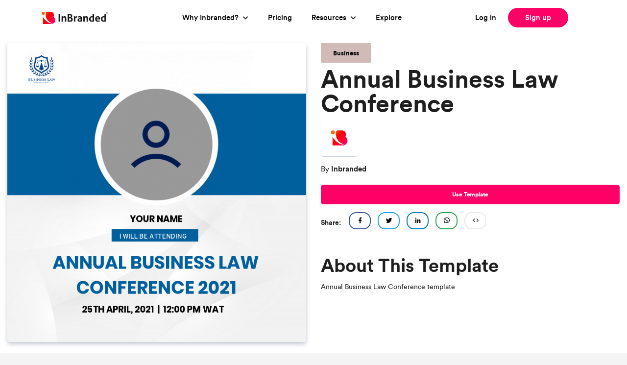

--- FILE ---
content_type: text/html; charset=UTF-8
request_url: https://inbranded.co/explore/template/f6b152038e85dea4f13603e21a440366
body_size: 9555
content:
    <script>
        window.tickUrl = "https://api.inbranded.co/api/v1/designs/templates/f6b152038e85dea4f13603e21a440366/tick?referer=";
    </script>
<!DOCTYPE html>
<html lang="en">

<head>
    <meta charset="UTF-8">
    <meta name="viewport" content="width=device-width, initial-scale=1.0">
    <meta http-equiv="X-UA-Compatible" content="ie=edge">

    <!--    Favicon & Site Icons-->
    <link rel="apple-touch-icon" sizes="180x180" href="https://inbranded.co/apple-touch-icon.png">
    <link rel="icon" type="image/png" sizes="32x32" href="https://inbranded.co/favicon-32x32.png">
    <link rel="icon" type="image/png" sizes="16x16" href="https://inbranded.co/favicon-16x16.png">
    <link rel="manifest" href="https://inbranded.co/site.webmanifest">
    <link rel="mask-icon" href="https://inbranded.co/safari-pinned-tab.svg" color="#5bbad5">
    <meta name="msapplication-TileColor" content="#da532c">
    <meta name="theme-color" content="#ffffff">

    <!--    Title & SEO Tags-->
    <title>Annual Business Law Conference | Inbranded</title>
    <meta name="description" content="Annual Business Law Conference template"/>
    <link rel="canonical" href="https://inbranded.co/explore/template/f6b152038e85dea4f13603e21a440366"/>

    <!--    Facebook Meta Tags-->
    <meta property="og:title" content="Annual Business Law Conference | Inbranded"/>
    <meta property="og:type" content="summary_large_image"/>
    <meta property="og:image" content="https://inbrandedco.nyc3.cdn.digitaloceanspaces.com/legacy-uploads/2021/04/preview_4849_16070db26e8357.jpg"/>
    <meta property="og:url" content="https://inbranded.co/explore/template/f6b152038e85dea4f13603e21a440366"/>
    <meta property="og:description" content="Annual Business Law Conference template"/>

    <!--    Twitter Meta Tags-->
    <meta name="twitter:card" content="summary_large_image" />
    <meta name="twitter:description" content="Annual Business Law Conference template" />
    <meta name="twitter:title" content="Annual Business Law Conference | Inbranded" />
    <meta name="twitter:image" content="https://inbrandedco.nyc3.cdn.digitaloceanspaces.com/legacy-uploads/2021/04/preview_4849_16070db26e8357.jpg" />
    <meta name="twitter:url" content="https://inbranded.co/explore/template/f6b152038e85dea4f13603e21a440366" />

    <!--    Fonts -->
    <link rel="stylesheet" href="https://inbranded.co/fonts/freshans/fonts.css">

    <!-- Plugins CSS -->
    <link rel="stylesheet" href="https://inbranded.co/plugins/bootstrap-4.3.1/css/bootstrap.min.css">
    <link rel="stylesheet" href="https://inbranded.co/plugins/lightslider-master/dist/css/lightslider.min.css">
    <link rel="stylesheet" href="https://inbranded.co/plugins/meanmenu/meanmenu.css">
    <link rel="stylesheet" href="https://inbranded.co/plugins/croppie/croppie.css">
    <!-- fonts -->
    <link rel="stylesheet" href="https://inbranded.co/fonts/ep-icon-fonts/css/style.css">
    <link rel="stylesheet" href="https://inbranded.co/fonts/fontawesome-5/css/all.min.css">
    <link rel="stylesheet" href="https://inbranded.co/fonts/themify-icons/themify-icons.css">
    <link rel="stylesheet" href="https://inbranded.co/fonts/material-design-iconic-font/css/materialdesignicons.min.css">
    <!-- Carousel -->
    <link rel="stylesheet" href="https://inbranded.co/owl-carousel/owl.carousel.min.css">
    <link rel="stylesheet" href="https://inbranded.co/owl-carousel/owl.theme.default.min.css">
	
	    
    <!-- Custom Stylesheet -->
    <link rel="stylesheet" href="https://inbranded.co/css/settings.css">
    <link rel="stylesheet" href="https://inbranded.co/css/style.css">
    <link rel="stylesheet" href="https://inbranded.co/css/landingPage.css">
    <link rel="stylesheet" href="https://inbranded.co/css/custom.css">
    <link rel="stylesheet" href="https://inbranded.co/css/extra.css">
    <link rel="stylesheet" href="https://inbranded.co/css/sellingPoint.css">
    <link rel="stylesheet" href="https://inbranded.co/css/pricing-2.css">

    <script type="application/ld+json">
        {
            "@context": "http://schema.org",
            "@type": "WebSite",
            "url": "https://inbranded.co",
            "potentialAction": {
                "@type": "SearchAction",
                "target": "https://inbranded.co/search??q={search_term_string}",
                "query-input": "required name=search_term_string"
            }
        }
    </script>
	    <!-- Global site tag (gtag.js) - Google Analytics -->
    <script async src="https://www.googletagmanager.com/gtag/js?id=UA-197690723-1">
    </script>
    <script>
        window.dataLayer = window.dataLayer || [];
        function gtag(){dataLayer.push(arguments);}
        gtag('js', new Date());

        gtag('config', 'UA-197690723-1');
    </script>
    <!-- Google Adsense -->
    <script data-ad-client="ca-pub-3505820529714732" async src="https://pagead2.googlesyndication.com/pagead/js/adsbygoogle.js"></script>
    <!-- Global site tag (gtag.js) - Google Analytics -->
    <script async src="https://www.googletagmanager.com/gtag/js?id=G-KBF218KG6W"></script>
    <script>
        window.dataLayer = window.dataLayer || [];
        function gtag(){dataLayer.push(arguments);}
        gtag('js', new Date());

        gtag('config', 'G-KBF218KG6W');
    </script>
    <!-- Start of HubSpot Embed Code -->
    <script type="text/javascript" id="hs-script-loader" async defer src="//js-na1.hs-scripts.com/20255255.js"></script>
    <!-- End of HubSpot Embed Code -->
    	    <!-- Facebook Pixel Code -->
    <script>
        !function(f,b,e,v,n,t,s)
        {if(f.fbq)return;n=f.fbq=function(){n.callMethod?
            n.callMethod.apply(n,arguments):n.queue.push(arguments)};
            if(!f._fbq)f._fbq=n;n.push=n;n.loaded=!0;n.version='2.0';
            n.queue=[];t=b.createElement(e);t.async=!0;
            t.src=v;s=b.getElementsByTagName(e)[0];
            s.parentNode.insertBefore(t,s)}(window,document,'script',
            'https://connect.facebook.net/en_US/fbevents.js');
        fbq('init', '886329708694764');
        fbq('track', 'PageView');
    </script>
    <noscript>
        <img height="1" width="1"
             src="https://www.facebook.com/tr?id=886329708694764&ev=PageView
&noscript=1"/>
    </noscript>
    <!-- End Facebook Pixel Code -->
    	    <!--Start of Tawk.to Script-->
    <script type="text/javascript">
        var Tawk_API=Tawk_API||{}, Tawk_LoadStart=new Date();
        (function(){
            var s1=document.createElement("script"),s0=document.getElementsByTagName("script")[0];
            s1.async=true;
            s1.src='https://embed.tawk.to/635807dadaff0e1306d3eaa8/1gg7ttbbj';
            s1.charset='UTF-8';
            s1.setAttribute('crossorigin','*');
            s0.parentNode.insertBefore(s1,s0);
        })();
    </script>
    <!--End of Tawk.to Script-->
    
    <script
            src="https://browser.sentry-cdn.com/6.14.0/bundle.min.js"
            integrity="sha384-1FVbcJ5cSGdCrMNyUndHGSl0WlS+Cq5zaYdfnVF7NqkkQpU+7plvm0NomKbzcD//"
            crossorigin="anonymous"
    ></script>
    <script>
        Sentry.init({
            dsn: "https://67814254c6df4f51bc699a1838a9cde6@o540075.ingest.sentry.io/5780566",
            environment: 'production',
            // integrations: [new Sentry.Integrations.BrowserTracing()],
            //
            // // We recommend adjusting this value in production, or using tracesSampler
            // // for finer control
            // tracesSampleRate: 1.0,
            whitelistUrls: [
                'https://inbranded.co',
            ],
            blacklistUrls: [
                'https://inbranded.co/plugins',
            ],
            ignoreErrors: [
                'Can\'t execute code from freed script',
                /SecurityError/,
                /<unknown>/
            ]
        });
    </script>
    <script>
        window['_fs_host'] = 'fullstory.com';
        window['_fs_script'] = 'edge.fullstory.com/s/fs.js';
        window['_fs_org'] = 'o-1H09Q8-na1';
        window['_fs_namespace'] = 'FS';
        (function (m, n, e, t, l, o, g, y) {
            if (e in m) {
                if (m.console && m.console.log) {
                    m.console.log('FullStory namespace conflict. Please set window["_fs_namespace"].');
                }
                return;
            }
            g = m[e] = function (a, b, s) {
                g.q ? g.q.push([a, b, s]) : g._api(a, b, s);
            };
            g.q = [];
            o = n.createElement(t);
            o.async = 1;
            o.crossOrigin = 'anonymous';
            o.src = 'https://' + _fs_script;
            y = n.getElementsByTagName(t)[0];
            y.parentNode.insertBefore(o, y);
            g.identify = function (i, v, s) {
                g(l, {uid: i}, s);
                if (v) g(l, v, s)
            };
            g.setUserVars = function (v, s) {
                g(l, v, s)
            };
            g.event = function (i, v, s) {
                g('event', {n: i, p: v}, s)
            };
            g.anonymize = function () {
                g.identify(!!0)
            };
            g.shutdown = function () {
                g("rec", !1)
            };
            g.restart = function () {
                g("rec", !0)
            };
            g.log = function (a, b) {
                g("log", [a, b])
            };
            g.consent = function (a) {
                g("consent", !arguments.length || a)
            };
            g.identifyAccount = function (i, v) {
                o = 'account';
                v = v || {};
                v.acctId = i;
                g(o, v)
            };
            g.clearUserCookie = function () {
            };
            g.setVars = function (n, p) {
                g('setVars', [n, p]);
            };
            g._w = {};
            y = 'XMLHttpRequest';
            g._w[y] = m[y];
            y = 'fetch';
            g._w[y] = m[y];
            if (m[y]) m[y] = function () {
                return g._w[y].apply(this, arguments)
            };
            g._v = "1.3.0";
        })(window, document, window['_fs_namespace'], 'script', 'user');
    </script>
    <!-- Hotjar Tracking Code for https://inbranded.co -->
    <script>
        (function(h,o,t,j,a,r){
            h.hj=h.hj||function(){(h.hj.q=h.hj.q||[]).push(arguments)};
            h._hjSettings={hjid:3346632,hjsv:6};
            a=o.getElementsByTagName('head')[0];
            r=o.createElement('script');r.async=1;
            r.src=t+h._hjSettings.hjid+j+h._hjSettings.hjsv;
            a.appendChild(r);
        })(window,document,'https://static.hotjar.com/c/hotjar-','.js?sv=');
    </script>
</head>

<body>
<div class="site-wrapper">

    <header class="site-header fixed-top" id="siteHeader">
        <div class="container">
            <div class="row justify-content-center align-items-center position-relative">
				                    <div class="col-sm-3 col-6 col-lg-2 col-xl-2 order-lg-1">
                        <div class="brand">
                            <a href="https://inbranded.co"><img src="https://inbranded.co/image/logo-horizontal.png"
                                                             alt="Inbranded"/></a>
                        </div>
                    </div>
                    <div class="col-sm-8 col-lg-3 col-xl-3 d-none d-sm-block order-lg-3">
                        <div class="header-btns">
                            <a class="btn-1 mr-2" href="https://app.inbranded.co/login">
                                Log in
                            </a>
                            <a class="btn-2 ml-3" href="https://app.inbranded.co/signup">
                                Sign up
                            </a>
                        </div>
                    </div>
                    <!-- Menu Block -->
                    <div class="col-sm-1 col-6 col-lg-7 col-xl-6 offset-xl-1 position-static order-lg-2">
                        <div class="main-navigation">
                            <ul class="main-menu">
                                <li class="menu-item has-dropdown">
                                    <a href="https://inbranded.co/features">Why Inbranded?</a>
                                    <span class="fas fa-chevron-down"></span>
                                    <ul class="menu-dropdown">
<!--                                        <li class="single-item">-->
<!--                                            <a href="--><?//= base_url('/features/audience') ?><!--">Audience</a>-->
<!--                                        </li>-->
<!--                                        <li class="single-item">-->
<!--                                            <a href="--><?//= base_url('/features/campaign') ?><!--">Campaign</a>-->
<!--                                        </li>-->
                                        <li class="single-item">
                                            <a href="https://inbranded.co/workflow">Automation</a>
                                        </li>
                                        <li class="single-item">
                                            <a href="https://inbranded.co/integrations">Integrations</a>
                                        </li>
                                        <li class="single-item">
                                            <a href="https://inbranded.co/emails">Emails with Inbranded</a>
                                        </li>
                                        <li class="single-item">
                                            <a href="https://inbranded.co/why/inbranded-vs-crm">Inbranded vs CRM</a>
                                        </li>
                                    </ul>
                                </li>
                                <li class="menu-item "><a href="https://inbranded.co/pricing">Pricing</a></li>
                                <li class="menu-item has-dropdown">
                                    <a href="https://inbranded.co/resources">Resources</a>
                                    <span class="fas fa-chevron-down"></span>
                                    <ul class="menu-dropdown">
                                        <li class="single-item">
                                            <a href="https://inbranded.co/resources">Blog</a>
                                        </li>
                                        <li class="single-item">
                                            <a href="https://inbranded.co/help" target="_blank">Help Center</a>
                                        </li>
                                        <!-- <li class="single-item">
                                        <a href="https://inbranded.co/resources/documentation">Documentation</a>
                                    </li> -->
                                        <li class="single-item d-none">
                                            <a href="https://inbranded.co/community">Community</a>
                                        </li>
                                        <!--
                                    <li class="single-item">
                                        <a href="https://inbranded.co/support">Help & Support</a>
                                    </li>
                                    -->
                                    </ul>
                                </li>
                                <li class="menu-item "><a href="https://inbranded.co/explore">Explore</a></li>
                                <!-- <li class="menu-item "><a href="https://inbranded.co/personalized-images">Selling Point</a></li> -->
                                <!-- <li class="menu-item has-dropdown">
                                    <a href="https://inbranded.co/selling-point/event">Selling Point</a>
                                    <ul class="menu-dropdown">
                                        <li class="single-item">
                                            <a href="https://inbranded.co/selling-point/event">Event</a>
                                        </li>
                                        <li class="single-item">
                                            <a href="https://inbranded.co/selling-point/online-course">Online Course</a>
                                        </li>
                                        <li class="single-item">
                                            <a href="https://inbranded.co/selling-point/sales-promotion">Sales Promotion</a>
                                        </li>
                                        <li class="single-item">
                                            <a href="https://inbranded.co/selling-point/all-features">All Features</a>
                                        </li>
                                    </ul>
                                </li> -->
                            </ul>
                        </div>
                        <div class="mobile-menu"></div>
                    </div>
				
            </div>
        </div>
    </header>
    <script>
    let siteHeader = document.getElementById("siteHeader");
    document.addEventListener(
    'scroll',
    (event) => {
        if(window.scrollY > 10) {
            siteHeader.classList.add("elevated-header");
        }
        else {
            siteHeader.classList.remove("elevated-header");
        }
    }, 
    { passive: true }
);

</script>
<script>
    window.endPointBaseUrl = "https://api.inbranded.co/api/v1";
    // console.log(window.endPointBaseUrl);
</script>


    <section class="content bg-white pt-2">
        <div class="h-line mb-2"></div>
        <div class="container-fluid mt-4">

            <style>
                .owner_img {
                    margin: 0 0 10px;
                    width: 30%;
                    min-width: 35px;
                    max-width: 75px;
                    position: relative;
                    z-index: 1;
                    border-radius: 5px;
                    background: #fff;
                    border: 3px solid #fff;
                    box-shadow: 0 1px 1px rgba(9, 45, 66, .25);
                }

                .preview_img {
                    box-shadow: 0 4px 8px rgba(9, 30, 66, .25);
                    width: 100%;
                    max-width: 700px;
                    border-radius: 5px
                }

                .social_btn .btn {
                    font-weight: bold;
                    color: #000;
                    border: 2px solid #e8e8e8;
                    background: #fff;
                    display: inline-block;
                    border-radius: 15px;
                    min-width: 45px !important;
                    height: 35px !important;
                    padding: .25rem .5rem !important;
                }

                .social_btn a i {
                    font-size: .9rem !important;
                }

                .social_btn .btn-embed {
                    width: auto !important;
                }
            </style>
            <div class="row">
                <div class="col-md-6">
                    <div class="mb-3">
                        <img src="https://inbrandedco.nyc3.cdn.digitaloceanspaces.com/legacy-uploads/2021/04/preview_4849_16070db26e8357.jpg" class="preview_img" alt="Annual Business Law Conference">
                    </div>
                </div>
                <div class="col-md-6">
                    <div class="t-categories clearfix">
                        <div class="t-category">
                            <a href="https://inbranded.co/explore/templates/business" class="active">
                                <div class="wrap">
                                    <h5 class="name text-ellipse">Business</h5>
                                </div>
                            </a>
                        </div>
                    </div>

                    <h1 class="my-2">Annual Business Law Conference</h1>
                    <div>
                        <img src="https://inbrandedco.nyc3.cdn.digitaloceanspaces.com/legacy-uploads/2020/06/83y7s14f59w4pm2b23dp15eed9ccc5edf4.jpg"
                             class="owner_img"
                             alt="Inbranded  ">
                    </div>
                    <p>By <strong>Inbranded  </strong>
                    </p>

                    <a href="https://app.inbranded.co/template/f6b152038e85dea4f13603e21a440366/use" target="_blank"
                       class="btn btn-brand btn-sm btn-block">
                        <small style="position:relative;top: -1px;"></small>
                        <span> Use Template</span>
                    </a>

                    <div class="mt-3 social_btn">
                        <h5 class="d-inline-block" style="font-weight: bold; font-size: .9rem;">Share:
                            &nbsp; &nbsp;</h5>
                        <a href="https://www.facebook.com/sharer/sharer.php?s=100&p[url]=https://inbranded.co/explore/template/f6b152038e85dea4f13603e21a440366&p[images][0]=&p[title]=Annual+Business+Law+Conference"
                           class="btn btn-default btn-sm mb-1" target="_blank" title="Share on Facebook"
                           style="border-color: #3b5998;"><i class="mdi mdi-facebook"></i></a>
                        <a href="https://twitter.com/intent/tweet?text=Annual+Business+Law+Conference&url=https://inbranded.co/explore/template/f6b152038e85dea4f13603e21a440366"
                           class="btn btn-success btn-sm mb-1" target="_blank" title="Share on Twitter"
                           style="border-color: #1da1f2;"><i class="mdi mdi-twitter"></i></a>
                        <a href="https://www.linkedin.com/shareArticle?mini=true&amp;ro=true&amp;title=Annual+Business+Law+Conference&amp;url=https://inbranded.co/explore/template/f6b152038e85dea4f13603e21a440366"
                           class="btn btn-success btn-sm mb-1" target="_blank" title="Share on LinkedIn"
                           style="border-color: #0077b5;"><i class="mdi mdi-linkedin"></i></a>
                        <a href="whatsapp://send?text=Annual Business Law Conference https://inbranded.co/explore/template/f6b152038e85dea4f13603e21a440366"
                           class="btn btn-success btn-sm mb-1" target="_blank" title="Share on WhatsApp"
                           style="border-color: #28a745;"><i class="mdi mdi-whatsapp"></i></a>
                        <a href="#" data-toggle="modal" data-target="#embedModal"
                           class="btn btn-default btn-sm mb-1 btn-embed" target="_blank"
                           title="Embed on your website"><i class="mdi mdi-code-tags"></i> </a>
                    </div>
                    <br>
                    <h2 class="mt-4 mb-3">About This Template</h2>
                    <div>
						Annual Business Law Conference template                    </div>
					
                </div>
            </div>

            <div class="mt-4"></div>

            <div>
                <br><br><br><br><br>
            </div>
        </div>
    </section>

    <div class="modal" tabindex="-1" role="dialog" id="embedModal">
        <div class="modal-dialog" role="document">
            <div class="modal-content">
                <div class="modal-header">
                    <h5 class="modal-title">Embed Template</h5>
                    <button type="button" class="close" data-dismiss="modal" aria-label="Close">
                        <span aria-hidden="true">&times;</span>
                    </button>
                </div>
                <div class="modal-body">
                    <div class="form-group mb-0">
                        <textarea style="width: 100%; font-size: .8rem;height: 150px;" id="embed-code" readonly
                                  class="form-control">    <!--Inbranded Embed Code-->
    <script type="text/javascript" src="https://inbranded.co/js/widget.js?t=1763547869"></script>
    <ins class="inbr_embed" data-href="https://inbranded.co/explore/template/f6b152038e85dea4f13603e21a440366"></ins>
    <!--Inbranded Embed Code-->
	</textarea>
                    </div>
                    <div class="mt-2 d-none" id="copy-msg-span">
                        <div class="text-brand" style="font-size: .8rem;">Embed code copied to clipboard</div>
                    </div>
                </div>
                <div class="modal-footer">
                    <button type="button" class="btn btn-sm btn-block btn-primary" style="font-size: .9rem;"
                            id="btn-copy-embed">Copy code
                    </button>
                </div>
            </div>
        </div>
    </div>

    <script>
        function fallbackCopyTextToClipboard(text) {
            var textArea = document.createElement("textarea");
            textArea.value = text;

            // Avoid scrolling to bottom
            textArea.style.top = "0";
            textArea.style.left = "0";
            textArea.style.position = "fixed";

            document.body.appendChild(textArea);
            textArea.focus();
            textArea.select();

            try {
                var successful = document.execCommand('copy');
                var msg = successful ? 'successful' : 'unsuccessful';
                console.log('Fallback: Copying text command was ' + msg);
            } catch (err) {
                console.error('Fallback: Oops, unable to copy', err);
            }

            document.body.removeChild(textArea);
        }

        function copyTextToClipboard(text) {
            if (!navigator.clipboard) {
                fallbackCopyTextToClipboard(text);
                return;
            }
            navigator.clipboard.writeText(text).then(function () {
                console.log('Async: Copying to clipboard was successful!');
            }, function (err) {
                console.error('Async: Could not copy text: ', err);
            });
        }

        document.getElementById("btn-copy-embed").onclick = function () {
            var text = document.getElementById("embed-code").value
            // text = document.getElementById("embed-code").value
            copyTextToClipboard(text)

            document.getElementById("copy-msg-span").classList.remove('d-none')
        };

    </script>

    <section class="section-10">
        <!--        <div class="shape">-->
        <!--            <img src="./image/landing-2-shape.svg" alt="">-->
        <!--        </div>-->
        <div class="container">
            <div class="row justify-content-center">
                <div class="col-lg-8">
                    <div class="section-title text-center">

                        <br><br>
                        <div class="xs-title-container">
                        <h1 class="small-section-title text-center">Try the platform for user focused brands</h1>
                        </div>
                        <div class="d-flex justify-content-center flex-wrap align-items-center">
                            <div class="footer-btn-cont">
                            <a href="https://app.inbranded.co/signup" class="footer-btn d-block">Try for free </a>
                            </div>
                            <div class="footer-btn-cont">
                            <a href="https://inbranded.co/contact-sales" class="footer-btn-outlined bg-white d-block">Talk to
                                Sales</a>
                            </div>
                        </div>
                    </div>
                </div>
            </div>

        </div>
    </section>

<div class="footer-section" id="newsletter">
		        <div class="container">
			                <style>
                    .newsletter-btn {
                        width: 180px;
                        height: 55px;
                        border-radius: 3px;
                        background-color: #FF0066;
                        color: #ffffff !important;
                        font-family: 'Circular', sans-serif;
                        font-size: 1.1rem;
                        font-weight: 700;
                        letter-spacing: -0.1px;
                        padding: 12px 0;
                        text-align: center;
                    }
                </style>
                <div class="footer-newsletter-section">
                    <div class="row justify-content-center">
                        <div class="col-lg-10 col-xl-8">
                            <div class="footer-newsletter-content">
                                <h2>Join our newsletter</h2>
                                <p>Join our newsletter to get information on happenings, product updates and more.</p>
                            </div>
                        </div>
                        <div class="col-lg-12">
                            <div class="footer-newsletter-form text-center pt-0">
                                <a href="https://forms.gle/BghdkFxsdjagARrd8" target="_blank" class="footer-btn">Subscribe</a>
                                <p class="form-text"><i class="icon icon-lock"></i>Your data is protected. We never
                                    spam in your inbox</p>
                                <br/>
                            </div>
                        </div>
                    </div>
                </div>
			
			
            <div class="row margin-decrese">
                <div class="col-lg-2 col-sm-4 col-6 col-margin">
                    <div class="single-footer">
                        <div class="footer-title">
                            <img src="https://inbranded.co/image/logo.png" alt="Inbranded" style="max-height: 50px;">
                        </div>
                        <ul class="footer-social-list">
                            <li>
                                <a href="https://facebook.com/Inbrandedco/" target="_blank"
                                   title="Inbranded on Facebook">
                                    <i class="fab fa-facebook-square"></i>
                                </a>
                            </li>
                            <li>
                                <a href="https://twitter.com/Inbrandedco" target="_blank" title="Inbranded on Twitter">
                                    <i class="fab fa-twitter"></i>
                                </a>
                            </li>
                            <li>
                                <a href="https://instagram.com/Inbrandedco" target="_blank"
                                   title="Inbranded on Instagram">
                                    <i class="fab fa-instagram"></i>
                                </a>
                            </li>
                            <li>
                                <a href="https://www.youtube.com/channel/UCVDAAVUCCFJqJ1sxSXTqN-g" target="_blank"
                                   title="Inbranded on Youtube">
                                    <i class="fab fa-youtube"></i>
                                </a>
                            </li>
                        </ul>
                    </div>
                </div>
                <div class="col-lg-2 col-sm-4 col-6 col-margin">
                    <div class="single-footer">
                        <div class="footer-title">
                            <h6>Why Inbranded?</h6>
                        </div>
                        <ul class="footer-list">
                            <li><a href="https://inbranded.co/why/inbranded-vs-crm">Inbranded vs CRM</a></li>
                            <li><a href="https://inbranded.co/emails">Emails with Inbranded</a></li>
                            <li><a href="https://inbranded.co/workflow">Automation</a></li>
                            <li><a href="https://inbranded.co/integrations">Integrations</a></li>
                            <li><a href="https://inbranded.co/pricing">Pricing</a></li>
                        </ul>
                    </div>
                </div>
                <div class="col-lg-2 col-sm-4 col-6 col-margin">
                    <div class="single-footer">
                        <div class="footer-title">
                            <h6>Product</h6>
                        </div>
                        <ul class="footer-list">
                            <li><a href="https://inbranded.co">Inbranded</a></li>
                            <li><a href="http://getdp.co" target="_blank">Getdp</a></li>
                            <li><a href="http://classictools.net" target="_blank">ClassicTools</a></li>
                        </ul>
                    </div>
                </div>
                <div class="col-lg-2 col-sm-4 col-6 col-margin">
                    <div class="single-footer">
                        <div class="footer-title">
                            <h6>Resources</h6>
                        </div>
                        <ul class="footer-list">
                            <li><a href="https://inbranded.co/resources">Blog</a></li>
                            <li><a href="https://inbranded.co/help" target="_blank">Help Center</a></li>
<!--                            <li><a href="--><?//= base_url('/community') ?><!--" class="d-none">Community</a></li>-->
                        </ul>
                    </div>
                </div>
                <!--
            <div class="col-lg-2 col-sm-4 col-6 col-margin">
                <div class="single-footer">
                    <div class="footer-title">
                        <h6>Support</h6>
                    </div>
                    <ul class="footer-list">
                        <li><a href="https://inbranded.co/support">Help & Support</a></li>
                        <li><a href="https://inbranded.co/support/give-feedback">Give Feedback</a></li>
                    </ul>
                </div>
            </div>
            -->
                <div class="col-lg-2 col-sm-4 col-6 col-margin">
                    <div class="single-footer">
                        <div class="footer-title">
                            <h6>Company</h6>
                        </div>
                        <ul class="footer-list">
                            <li><a href="https://inbranded.co/about">About Us</a></li>
                            <li><a href="https://inbranded.co/about/contact">Contact Us</a></li>
                            <!--                        <li><a href="-->
							<? //= base_url('/about/careers') ?><!--">Careers</a></li>-->
                            <li><a href="https://inbranded.co/legal/privacy">Privacy Policy</a></li>
                            <li><a href="https://inbranded.co/legal/terms-and-conditions">Terms & Conditions</a></li>
                            <li><a href="https://inbranded.co/legal/email-tos">Email Terms of Service</a></li>
                        </ul>
                    </div>
                </div>
            </div>
            <div class="footer-copyright-section">
                &copy; Copyright 2025 Inbranded Inc. All rights reserved.
            </div>
        </div>
	
</div>


</div>

<script>

</script>
<!-- Vendor JS-->
<script src="https://inbranded.co/plugins/jquery/jquery.min.js"></script>
<script src="https://inbranded.co/plugins/jquery/jquery-migrate.min.js"></script>
<script src="https://inbranded.co/plugins/bootstrap-4.3.1/js/bootstrap.bundle.js"></script>
<script src="https://inbranded.co/plugins/lightslider-master/dist/js/lightslider.min.js"></script>
<!--<script src="https://cdnjs.cloudflare.com/ajax/libs/fetch/3.6.2/fetch.js"-->
<!--        integrity="sha512-20FZL4lG1jTZXPeMkblgj4b/fsXASK5aW87Tm7Z5QK9QmmYleVGM0NlS9swfb6XT8yrFTAWkq3QfnMe7MKIX8A=="-->
<!--        crossorigin="anonymous" referrerpolicy="no-referrer"></script>-->

<script
        src="https://browser.sentry-cdn.com/6.14.0/bundle.min.js"
        integrity="sha384-1FVbcJ5cSGdCrMNyUndHGSl0WlS+Cq5zaYdfnVF7NqkkQpU+7plvm0NomKbzcD//"
        crossorigin="anonymous"
></script>

<script src="https://inbranded.co/plugins/meanmenu/jquery.meanmenu.js"></script>
<!-- Plugins JS -->
<script src="https://inbranded.co/js/active.js"></script>
<script src="https://inbranded.co/js/landingPage.js"></script>
<script>
    $(function () {
        Sentry.init({
            dsn: "https://67814254c6df4f51bc699a1838a9cde6@o540075.ingest.sentry.io/5780566",
            environment: 'production',
            // integrations: [new Sentry.Integrations.BrowserTracing()],
            //
            // // We recommend adjusting this value in production, or using tracesSampler
            // // for finer control
            // tracesSampleRate: 1.0,
            whitelistUrls: [
                'https://inbranded.co',
            ],
            blacklistUrls: [
                'https://inbranded.co/plugins',
            ],
            ignoreErrors: [
                'Can\'t execute code from freed script',
                /SecurityError/,
                /<unknown>/
            ]
        });

        if (window.tickUrl) {
            $.get(window.tickUrl).done(function (d) {
                console.log(d)
            }).fail(function (e) {
            });
        }
        var sliders = $('.hslider');
        $.each(sliders, function (i, ele) {
            var slider = $(ele);
            var width = slider.attr('data-item-width');
            slider.lightSlider({
                autoWidth: width,
                onSliderLoad: function (el) {
                    slider.addClass('ready');
                },
                onBeforeStart: function (el) {
                    slider.siblings('.preloader').hide();
                    slider.addClass('ready');
                },
            });
        });
    })
</script>
</body>

</html>

--- FILE ---
content_type: text/html; charset=utf-8
request_url: https://www.google.com/recaptcha/api2/aframe
body_size: 265
content:
<!DOCTYPE HTML><html><head><meta http-equiv="content-type" content="text/html; charset=UTF-8"></head><body><script nonce="aEcI5Y2x8D815a1A8Y_rlg">/** Anti-fraud and anti-abuse applications only. See google.com/recaptcha */ try{var clients={'sodar':'https://pagead2.googlesyndication.com/pagead/sodar?'};window.addEventListener("message",function(a){try{if(a.source===window.parent){var b=JSON.parse(a.data);var c=clients[b['id']];if(c){var d=document.createElement('img');d.src=c+b['params']+'&rc='+(localStorage.getItem("rc::a")?sessionStorage.getItem("rc::b"):"");window.document.body.appendChild(d);sessionStorage.setItem("rc::e",parseInt(sessionStorage.getItem("rc::e")||0)+1);localStorage.setItem("rc::h",'1763547872271');}}}catch(b){}});window.parent.postMessage("_grecaptcha_ready", "*");}catch(b){}</script></body></html>

--- FILE ---
content_type: text/css
request_url: https://inbranded.co/fonts/freshans/fonts.css
body_size: 2124
content:
@font-face {
    font-family: 'GT Walsheim';
    src: url('GT-Walsheim-Regular.eot');
    src: url('GT-Walsheim-Regular.eot?#iefix') format('embedded-opentype'),
    url('GT-Walsheim-Regular.woff') format('woff'),
    url('GT-Walsheim-Regular.ttf') format('truetype');
    font-weight: 400;
    font-style: normal;
}
@font-face {
    font-family: 'GT Walsheim';
    src: url('GT-Walsheim-Medium.eot');
    src: url('GT-Walsheim-Medium.eot?#iefix') format('embedded-opentype'),
    url('GT-Walsheim-Medium.woff') format('woff'),
    url('GT-Walsheim-Medium.ttf') format('truetype');
    font-weight: 700;
    font-style: normal;
}
@font-face {
    font-family: 'GT Walsheim';
    src: url('GT-Walsheim-Bold.eot');
    src: url('GT-Walsheim-Bold.eot?#iefix') format('embedded-opentype'),
    url('GT-Walsheim-Bold.woff') format('woff'),
    url('GT-Walsheim-Bold.ttf') format('truetype');
    font-weight: 900;
    font-style: normal;
}
@font-face {
    font-family: 'Circular';
    src: url('circularstd-book-webfont.eot');
    src: url('circularstd-book-webfont.eot?#iefix') format('embedded-opentype'),
    url('circularstd-book-webfont.woff2') format('woff2'),
    url('circularstd-book-webfont.woff') format('woff'),
    url('circularstd-book-webfont.ttf') format('truetype');
    font-weight: 400;
    font-style: normal;
}
@font-face {
    font-family: 'Circular';
    src: url('circularstd-medium-webfont.eot');
    src: url('circularstd-medium-webfont.eot?#iefix') format('embedded-opentype'),
    url('circularstd-medium-webfont.woff2') format('woff2'),
    url('circularstd-medium-webfont.woff') format('woff'),
    url('circularstd-medium-webfont.ttf') format('truetype');
    font-weight: 500;
    font-style: normal;
}
@font-face {
    font-family: 'Circular';
    src: url('circularstd-bold-webfont.eot');
    src: url('circularstd-bold-webfont.eot?#iefix') format('embedded-opentype'),
    url('circularstd-bold-webfont.woff2') format('woff2'),
    url('circularstd-bold-webfont.woff') format('woff'),
    url('circularstd-bold-webfont.ttf') format('truetype');
    font-weight: 700;
    font-style: normal;
}


--- FILE ---
content_type: text/css
request_url: https://inbranded.co/fonts/ep-icon-fonts/css/style.css
body_size: 8882
content:
/*--------------------------------

ep Web Font
Generated using nucleoapp.com

-------------------------------- */
@font-face {
  font-family: 'ep';
  src: url('../fonts/ep.eot');
  src: url('../fonts/ep.eot') format('embedded-opentype'), url('../fonts/ep.woff2') format('woff2'), url('../fonts/ep.woff') format('woff'), url('../fonts/ep.ttf') format('truetype'), url('../fonts/ep.svg') format('svg');
  font-weight: normal;
  font-style: normal;
}
/*------------------------
	base class definition
-------------------------*/
.icon {
  display: inline-block;
  font: normal normal normal 1em/1 'ep';
  speak: none;
  text-transform: none;
  /* Better Font Rendering */
  -webkit-font-smoothing: antialiased;
  -moz-osx-font-smoothing: grayscale;
}
/*------------------------
  change icon size
-------------------------*/
/* relative units */
.icon-sm {
  font-size: 0.8em;
}
.icon-lg {
  font-size: 1.2em;
}
/* absolute units */
.icon-16 {
  font-size: 16px;
}
.icon-32 {
  font-size: 32px;
}
/*----------------------------------
  add a square/circle background
-----------------------------------*/
.icon-bg-square,
.icon-bg-circle {
  padding: 0.35em;
  background-color: #eee;
}
.icon-bg-circle {
  border-radius: 50%;
}
/*------------------------------------
  use icons as list item markers
-------------------------------------*/
.icon-ul {
  padding-left: 0;
  list-style-type: none;
}
.icon-ul > li {
  display: flex;
  align-items: flex-start;
  line-height: 1.4;
}
.icon-ul > li > .icon {
  margin-right: 0.4em;
  line-height: inherit;
}
/*------------------------
  spinning icons
-------------------------*/
.icon-is-spinning {
  -webkit-animation: icon-spin 2s infinite linear;
  -moz-animation: icon-spin 2s infinite linear;
  animation: icon-spin 2s infinite linear;
}
@-webkit-keyframes icon-spin {
  0% {
    -webkit-transform: rotate(0deg);
  }
  100% {
    -webkit-transform: rotate(360deg);
  }
}
@-moz-keyframes icon-spin {
  0% {
    -moz-transform: rotate(0deg);
  }
  100% {
    -moz-transform: rotate(360deg);
  }
}
@keyframes icon-spin {
  0% {
    -webkit-transform: rotate(0deg);
    -moz-transform: rotate(0deg);
    -ms-transform: rotate(0deg);
    -o-transform: rotate(0deg);
    transform: rotate(0deg);
  }
  100% {
    -webkit-transform: rotate(360deg);
    -moz-transform: rotate(360deg);
    -ms-transform: rotate(360deg);
    -o-transform: rotate(360deg);
    transform: rotate(360deg);
  }
}
/*------------------------
  rotated/flipped icons
-------------------------*/
.icon-rotate-90 {
  filter: progid:DXImageTransform.Microsoft.BasicImage(rotation=1);
  -webkit-transform: rotate(90deg);
  -moz-transform: rotate(90deg);
  -ms-transform: rotate(90deg);
  -o-transform: rotate(90deg);
  transform: rotate(90deg);
}
.icon-rotate-180 {
  filter: progid:DXImageTransform.Microsoft.BasicImage(rotation=2);
  -webkit-transform: rotate(180deg);
  -moz-transform: rotate(180deg);
  -ms-transform: rotate(180deg);
  -o-transform: rotate(180deg);
  transform: rotate(180deg);
}
.icon-rotate-270 {
  filter: progid:DXImageTransform.Microsoft.BasicImage(rotation=3);
  -webkit-transform: rotate(270deg);
  -moz-transform: rotate(270deg);
  -ms-transform: rotate(270deg);
  -o-transform: rotate(270deg);
  transform: rotate(270deg);
}
.icon-flip-y {
  filter: progid:DXImageTransform.Microsoft.BasicImage(rotation=0);
  -webkit-transform: scale(-1, 1);
  -moz-transform: scale(-1, 1);
  -ms-transform: scale(-1, 1);
  -o-transform: scale(-1, 1);
  transform: scale(-1, 1);
}
.icon-flip-x {
  filter: progid:DXImageTransform.Microsoft.BasicImage(rotation=2);
  -webkit-transform: scale(1, -1);
  -moz-transform: scale(1, -1);
  -ms-transform: scale(1, -1);
  -o-transform: scale(1, -1);
  transform: scale(1, -1);
}
/*------------------------
	icons
-------------------------*/

.icon-cloud-download-95::before {
  content: "\ea02";
}

.icon-home-minimal::before {
  content: "\ea03";
}

.icon-single-04::before {
  content: "\ea04";
}

.icon-users-mm::before {
  content: "\ea05";
}

.icon-webpage::before {
  content: "\ea06";
}

.icon-layout-25::before {
  content: "\ea07";
}

.icon-analytics::before {
  content: "\ea08";
}

.icon-chart-pie-36::before {
  content: "\ea09";
}

.icon-chart-bar-33::before {
  content: "\ea0a";
}

.icon-single-copy-06::before {
  content: "\ea0b";
}

.icon-home::before {
  content: "\ea0c";
}

.icon-single-content-03::before {
  content: "\ea0d";
}

.icon-bell-53::before {
  content: "\ea0e";
}

.icon-email-84::before {
  content: "\ea0f";
}

.icon-send::before {
  content: "\ea10";
}

.icon-at-sign::before {
  content: "\ea11";
}

.icon-attach-87::before {
  content: "\ea12";
}

.icon-edit-72::before {
  content: "\ea13";
}

.icon-tail-right::before {
  content: "\ea14";
}

.icon-minimal-right::before {
  content: "\ea15";
}

.icon-tail-left::before {
  content: "\ea16";
}

.icon-minimal-left::before {
  content: "\ea17";
}

.icon-tail-up::before {
  content: "\ea18";
}

.icon-minimal-up::before {
  content: "\ea19";
}

.icon-minimal-down::before {
  content: "\ea1a";
}

.icon-tail-down::before {
  content: "\ea1b";
}

.icon-settings-gear-64::before {
  content: "\ea1c";
}

.icon-settings::before {
  content: "\ea1d";
}

.icon-menu-dots::before {
  content: "\ea1e";
}

.icon-menu-left::before {
  content: "\ea1f";
}

.icon-funnel-40::before {
  content: "\ea20";
}

.icon-filter::before {
  content: "\ea21";
}

.icon-preferences-circle::before {
  content: "\ea22";
}

.icon-check-2::before {
  content: "\ea23";
}

.icon-cart-simple::before {
  content: "\ea24";
}

.icon-cart-9::before {
  content: "\ea25";
}

.icon-card-update::before {
  content: "\ea26";
}

.icon-basket::before {
  content: "\ea27";
}

.icon-check-circle-07::before {
  content: "\ea28";
}

.icon-simple-remove::before {
  content: "\ea29";
}

.icon-circle-remove::before {
  content: "\ea2a";
}

.icon-alert-circle-exc::before {
  content: "\ea2b";
}

.icon-bug::before {
  content: "\ea2c";
}

.icon-share-66::before {
  content: "\ea2d";
}

.icon-time-3::before {
  content: "\ea2e";
}

.icon-time::before {
  content: "\ea2f";
}

.icon-coffee::before {
  content: "\ea30";
}

.icon-smile::before {
  content: "\ea31";
}

.icon-sad::before {
  content: "\ea32";
}

.icon-broken-heart::before {
  content: "\ea33";
}

.icon-heart-2::before {
  content: "\ea34";
}

.icon-pin-3::before {
  content: "\ea35";
}

.icon-marker-3::before {
  content: "\ea36";
}

.icon-globe-2::before {
  content: "\ea37";
}

.icon-world-2::before {
  content: "\ea38";
}

.icon-phone-2::before {
  content: "\ea39";
}

.icon-check-square-11::before {
  content: "\ea3a";
}

.icon-wallet-90::before {
  content: "\ea3b";
}

.icon-credit-card::before {
  content: "\ea3c";
}

.icon-payment::before {
  content: "\ea3d";
}

.icon-tag::before {
  content: "\ea3e";
}

.icon-tag-cut::before {
  content: "\ea3f";
}

.icon-tag-content::before {
  content: "\ea40";
}

.icon-flag-diagonal-33::before {
  content: "\ea41";
}

.icon-triangle-right-17::before {
  content: "\ea47";
}

.icon-puzzle-10::before {
  content: "\ea48";
}

.icon-triangle-right-17-2::before {
  content: "\ea49";
}

.icon-btn-play::before {
  content: "\ea4a";
}

.icon-btn-play-2::before {
  content: "\ea4b";
}

.icon-menu-34::before {
  content: "\ea4c";
}

.icon-menu-left-2::before {
  content: "\ea4d";
}

.icon-heart-2-2::before {
  content: "\ea4e";
}

.icon-single-04-2::before {
  content: "\ea4f";
}

.icon-users-mm-2::before {
  content: "\ea50";
}

.icon-l-settings::before {
  content: "\ea51";
}

.icon-book-open-2::before {
  content: "\ea52";
}

.icon-layers-3::before {
  content: "\ea53";
}

.icon-logo-fb-simple::before {
  content: "\ea55";
}

.icon-logo-twitter::before {
  content: "\ea56";
}

.icon-google::before {
  content: "\ea57";
}

.icon-logo-pinterest::before {
  content: "\ea58";
}

.icon-logo-instagram::before {
  content: "\ea59";
}

.icon-logo-dribbble::before {
  content: "\ea5a";
}

.icon-tablet-mobile::before {
  content: "\ea5b";
}

.icon-house-search-engine::before {
  content: "\ea5c";
}

.icon-house-pricing::before {
  content: "\ea5d";
}

.icon-pulse-chart::before {
  content: "\ea5e";
}

.icon-plug::before {
  content: "\ea5f";
}

.icon-app-store::before {
  content: "\ea60";
}

.icon-power-level::before {
  content: "\ea61";
}

.icon-window-add::before {
  content: "\ea62";
}

.icon-form::before {
  content: "\ea63";
}

.icon-folder-15::before {
  content: "\ea64";
}

.icon-lock::before {
  content: "\ea65";
}

.icon-unlocked::before {
  content: "\ea66";
}

.icon-e-reader::before {
  content: "\ea67";
}

.icon-layout-grid::before {
  content: "\ea68";
}

.icon-single-copies::before {
  content: "\ea69";
}

.icon-lock-2::before {
  content: "\ea6a";
}

.icon-unlocked-2::before {
  content: "\ea6b";
}

.icon-archery-target::before {
  content: "\ea6c";
}

.icon-chat-46::before {
  content: "\ea6d";
}



--- FILE ---
content_type: text/css
request_url: https://inbranded.co/css/settings.css
body_size: 3948
content:
/*=== Media Query ===*/
/* Reset CSS */
* {
	margin: 0;
	padding: 0;
	-webkit-box-sizing: border-box;
	box-sizing: border-box;
}
body {
	font-family: 'Circular', sans-serif;
	font-size: 14px;
	color: #1f1f1f;
	background: #f4f4f4;
	-webkit-font-smoothing: antialiased;
	-moz-osx-font-smoothing: grayscale;
}
h1,
h2,
h3,
h4,
h5,
h6 {
	padding: 0;
	margin: 0;
	line-height: 1;
	font-weight: 700;
}
h1 {
	font-size: 50px;
}
h2 {
	font-size: 24px;
	line-height: 36px;
	letter-spacing: 0;
}
@media (min-width: 768px) {
	h2 {
		font-size: 38px;
	}
}
h3 {
	font-size: 28px;
}
h4 {
	font-size: 24px;
}
h5, .h5 {
	font-size: 16px;
	line-height: 26px;
	letter-spacing: 0;
}
@media (min-width: 768px) {
	h5, .h5 {
		font-size: 21px;
	}
}
h6 {
	font-size: 18px;
}
a,
span {
	display: inline-block;
}
a {
	color: inherit;
}
a:focus {
	outline: none !important;
}
a:hover {
	text-decoration: none;
}
a:visited {
	text-decoration: none;
}
input[type=number]::-webkit-inner-spin-button,
input[type=number]::-webkit-outer-spin-button {
	-webkit-appearance: none;
	margin: 0;
}
ul {
	list-style: none;
	margin: 0;
}
img {
	max-width: 100%;
}
p {
	line-height: 26px;
	font-size: 15px;
}
p.lg {
	font-size: 16px;
}
p.sm {
	font-size: 12px;
}
@media (min-width: 768px) {
	p {
		line-height: 32px;
	}
}
span {
	font-size: 12px;
}
.btn:focus,
.btn:active {
	-webkit-box-shadow: none;
	box-shadow: none;
}
button {
	cursor: pointer;
	background: transparent;
	border: none;
}
button:focus {
	outline: none;
}
.card {
	border: none;
	border-radius: 0;
}
/* Slick Slider Resets */
.slick-slide:focus {
	outline: none;
}
.slick-slide:focus a:focus {
	outline: none;
}
input[type="number"]::-webkit-outer-spin-button,
input[type="number"]::-webkit-inner-spin-button {
	-webkit-appearance: none;
	margin: 0;
}
input[type="number"] {
	-moz-appearance: textfield;
}
/* Common Classes */
.section-padding {
	padding-top: 120px;
	padding-bottom: 120px;
}
/* Typography */
.title-large {
	font-size: 38px;
}
.title-mid {
	font-size: 21px;
}
/* Background Image */
.bg-image {
	background-size: cover;
	background-position: center;
	background-repeat: no-repeat;
}
/* Buttons */
.btn {
	font-family: 'Circular', sans-serif;
	font-weight: 700;
	font-size: 18px;
	border-radius: 5px;
	display: -webkit-inline-box;
	display: -ms-inline-flexbox;
	display: inline-flex;
	-webkit-box-align: center;
	-ms-flex-align: center;
	align-items: center;
	-webkit-box-pack: center;
	-ms-flex-pack: center;
	justify-content: center;
	height: 40px;
}
.btn--primary {
	background-color: #1290a4;
	color: #fff;
}
.btn--primary:hover {
	background-color: rgba(18, 144, 164, 0.8);
	color: #fff;
}
.btn-outlined--primary {
	background-color: transparent;
	color: #1290a4;
	border: 2px solid #1290a4;
}
.btn-outlined--primary:hover {
	background-color: #1290a4;
	color: #fff;
}
.btn--orange {
	color: #ffffff;
	background-color: #ee5a24;
}
.btn--orange:hover {
	color: #fff;
	background-color: rgba(238, 90, 36, 0.8);
}
.btn-outlined--white {
	color: #fff;
	border: 2px solid #fff;
}
.btn-outlined--white:hover {
	background-color: #fff;
	color: #000;
	border-color: #fff;
}
.btn--white {
	color: #1290a4;
	background-color: #ffffff;
}
.btn--white:hover {
	color: #1290a4;
	background-color: rgba(255, 255, 255, 0.8);
}
.btn--green {
	color: #ffffff;
	background-color: #4eab08;
}
.btn--green:hover {
	background-color: rgba(78, 171, 8, 0.8);
	color: #ffff;
}
/* Go from zero to full opacity */
@-webkit-keyframes fadeEffect {
	from {
		opacity: 0;
	}
	to {
		opacity: 1;
	}
}
@keyframes fadeEffect {
	from {
		opacity: 0;
	}
	to {
		opacity: 1;
	}
}
/* Margin  */
.mb-d-30 {
	margin-bottom: -30px;
}
.mb--30 {
	margin-bottom: 30px;
}
.mb--65 {
	margin-bottom: 65px;
}
.rotate-45 {
	-webkit-transform: rotate(45deg);
	transform: rotate(45deg);
}
.form-control:focus {
	-webkit-box-shadow: none;
	box-shadow: none;
}
.shape img {
	width: 100%;
	max-width: initial;
}
/*# sourceMappingURL=settings.css.map */

--- FILE ---
content_type: text/css
request_url: https://inbranded.co/css/style.css
body_size: 30160
content:
/*=== Media Query ===*/
/* /////////////////////////// 
    Header Area
//////////////////////////// */
.elevated-header {
	/* border-bottom: 1px solid #f5dee8fd; */
	box-shadow: 0px 1px 1px #f5dee8fd;
}
@media (min-width: 768px) {
	.site-header {
		padding-top: 20px;
	}
}
@media (min-width: 992px) {
	.site-header {
		padding-top: 15px;
	}
}
.site-header .main-menu {
	margin: 0 -18px;
}
@media (min-width: 992px) {
	.main-menu {
		display: -webkit-box;
		display: -ms-flexbox;
		display: flex;
	}
}
.main-menu > li {
	padding: 15px 20px 15px;
}
.main-menu > li > a, .header-btns .btn-1, .header-btns .btn-2 {
	font-size: 15px;
	font-weight: 450;
	color: #000000;
}
.has-dropdown > a {
	padding-right: 5px;
}
.main-menu > li > a:hover, .main-menu > li:hover, .header-btns .btn-1:hover {
	color: #FF0066;
}
@media (min-width: 992px) {
	.main-menu .has-dropdown {
		position: relative;
		z-index: 99;
	}
}
@media (min-width: 992px) {
	.main-menu .has-dropdown:hover .menu-dropdown {
		top: 100%;
		opacity: 1;
		pointer-events: visible;
	}
}
.main-menu .has-dropdown:hover .menu-dropdown p {
	margin-bottom: 0;
}
.main-menu .menu-dropdown {
	padding: 15px 1px;
}
@media (min-width: 992px) {
	.main-menu .menu-dropdown {
		display: -webkit-box;
		display: -ms-flexbox;
		display: flex;
		top: 110%;
		position: absolute;
		-ms-flex-wrap: wrap;
		flex-wrap: wrap;
		min-width: 200px;
		-webkit-box-shadow: 0 12px 24px rgba(0, 0, 0, 0.03);
		box-shadow: 0 12px 24px rgba(0, 0, 0, 0.03);
		border-radius: 8px;
		border: 1px solid #e5e5e5;
		background-color: #ffffff;
		z-index: 99;
		opacity: 0;
		-webkit-transition: opacity .4s, top .4s;
		transition: opacity .4s, top .4s;
		pointer-events: none;
	}
}
.main-menu .menu-dropdown .single-item {
	width: 100%;
}
@media (min-width: 992px) {
	.main-menu .menu-dropdown .single-item:hover {
		background-color: #29335c;
		color: #fff;
	}
	.main-menu .menu-dropdown .single-item:hover a {
		color: #fff;
	}
}
.main-menu .menu-dropdown .single-item a {
	display: block;
	color: #1f1f1f;
	font-size: .9rem;
	font-weight: 500;
	letter-spacing: -0.2px;
	padding: 9px 15px;
}
.header-btns {
	display: -webkit-box;
	display: -ms-flexbox;
	display: flex;
	-webkit-box-align: center;
	-ms-flex-align: center;
	align-items: center;
	-webkit-box-pack: end;
	-ms-flex-pack: end;
	justify-content: flex-end;
}
@media (min-width: 992px) {
	.header-btns {
		-webkit-box-pack: center;
		-ms-flex-pack: center;
		justify-content: center;
	}
}
/* .header-btns .btn-1 {
	color: #666666;
	font-family: 'Circular', sans-serif;
	font-size: 16px;
	font-weight: 400;
	letter-spacing: -1px;
	margin: 0 14px;
}
@media (min-width: 1200px) {
	.header-btns .btn-1 {
		margin: 0 17px;
	}
} */
.header-btns .btn-2 {
	height: 40px;
	padding: 5px 35px;
	border-radius: 120px;
	background-color: #FF0066;
	display: -webkit-box;
	display: -ms-flexbox;
	display: flex;
	-webkit-box-align: center;
	-ms-flex-align: center;
	align-items: center;
	-webkit-box-pack: center;
	-ms-flex-pack: center;
	justify-content: center;
	color: #ffffff;
	transition: 0.4s;
}
.btn-2:hover {
    color: #ffffff;
    background-color: #e71b6d;
}
@media (min-width: 1200px) {
	.header-btns .btn-2 {
		margin: 0 5px;
	}
}
/*  Mobile Menu / Mean Menu Reset  */
.mobile-menu.mean-container .mean-bar {
	position: static;
	float: none;
	background: transparent;
}
.mobile-menu.mean-container .mean-bar .meanmenu-reveal {
	text-indent: 0 !important;
	position: relative;
	font-size: 21px;
	color: #1f1f1f;
	display: -webkit-box;
	display: -ms-flexbox;
	display: flex;
	-webkit-box-align: center;
	-ms-flex-align: center;
	align-items: center;
	-webkit-box-pack: center;
	-ms-flex-pack: center;
	justify-content: center;
	height: 42px;
	width: 42px;
	margin-left: auto;
	margin-right: -24px;
}
.mobile-menu.mean-container .mean-bar .mean-expand {
	font-size: 0 !important;
	padding: 0 !important;
	height: 42px;
	width: 42px;
}
.mobile-menu.mean-container .mean-bar .mean-expand:before {
	position: absolute;
	display: inline-block;
	font: normal normal normal 32px/1 'ep';
	content: "\ea1a";
	font-size: 15px;
	color: #7c7373;
	-webkit-transform: rotate(0deg);
	transform: rotate(0deg);
	-webkit-transition: -webkit-transform .3s;
	transition: -webkit-transform .3s;
	transition: transform .3s;
	transition: transform .3s, -webkit-transform .3s;
	left: 0;
	right: 0;
	height: 100%;
	width: 100%;
	display: -webkit-box;
	display: -ms-flexbox;
	display: flex;
	-webkit-box-align: center;
	-ms-flex-align: center;
	align-items: center;
	-webkit-box-pack: center;
	-ms-flex-pack: center;
	justify-content: center;
}
.mobile-menu.mean-container .mean-bar .mean-expand.mean-clicked {
	-webkit-transform: rotate(180deg);
	transform: rotate(180deg);
}
.mobile-menu.mean-container .mean-bar .mean-expand:hover {
	background: transparent;
}
.mobile-menu.mean-container .mean-bar .mean-nav {
	float: none;
	margin-top: 0;
	position: absolute;
	left: 0;
	border: 0;
	z-index: 888;
	background: transparent;
}
.mobile-menu.mean-container .mean-bar .mean-nav .main-menu {
	border: 1px solid #e5e5e5;
	-webkit-box-shadow: 0 12px 24px rgba(0, 0, 0, 0.03);
	box-shadow: 0 12px 24px rgba(0, 0, 0, 0.03);
	background: #fff;
	border-radius: 8px;
}
.mobile-menu.mean-container .mean-bar .mean-nav .menu-item > a {
	border-bottom: 0;
	font-size: 15px;
}
.mobile-menu.mean-container .mean-bar .mean-nav .menu-item.mean-last {
	border-bottom: 1px solid transparent;
}
.mobile-menu.mean-container .mean-bar .mean-nav .menu-dropdown {
	padding-left: 0 !important;
}
.mobile-menu.mean-container .mean-bar .mean-nav .menu-dropdown .single-item {
	padding-bottom: 0;
	border-top: 1px solid #e5e5e5;
	border-bottom: 1px solid transparent;
}
@media (min-width: 768px) {
	.mobile-menu.mean-container .mean-bar .mean-nav .menu-dropdown {
		padding-left: 40px;
	}
}
.mobile-menu.mean-container .mean-bar .mean-nav .menu-dropdown p {
	margin-bottom: 0;
}
.mobile-menu.mean-container .mean-bar .mean-nav ul li {
	float: none;
	border-bottom: 1px solid #e5e5e5;
}
.mobile-menu.mean-container .mean-bar .mean-nav ul li a {
	color: #000;
	float: none;
	text-transform: initial;
}
/* ///////////////////////////
    Hero Area
//////////////////////////// */
.shapes img {
	width: 100%;
	max-width: initial;
}
.hero-area {
	padding: 36px 0 50px;
}
@media (min-width: 992px) {
	.hero-area {
		padding: 115px 0 110px;
	}
}
.hero-content {
	text-align: left;
}
.hero-content h1 {
	margin-bottom: 19px;
	color: #1f1f1f;
	font-weight: 700;
	letter-spacing: -2px;
	font-size: 45px;
	line-height: 50px;
	margin-bottom: 24px;
}
@media (min-width: 480px) {
	.hero-content h1 {
		font-size: 53px;
		line-height: 60px;
		margin-bottom: 24px;
		padding-right: 10px;
	}
}
@media (min-width: 576px) {
	.hero-content h1 {
		font-size: 40px;
		line-height: 55px;
		margin-bottom: 24px;
	}
}
@media (min-width: 768px) {
	.hero-content h1 {
		padding-right: 78px;
	}
}
@media (min-width: 992px) {
	.hero-content h1 {
		padding-right: 0px;
		font-size: 50px;
		line-height: 62px;
	}
}
@media (min-width: 1200px) {
	.hero-content h1 {
		font-size: 55px;
		padding-right: 35px;
	}
}
.hero-content p {
	color: #1f1f1f;
	font-size: 1.1rem;
	font-weight: 400;
	letter-spacing: -0.4px;
	line-height: 2.2rem;
}
@media (min-width: 992px) {
	.hero-form {
		padding: 30px 0 0;
	}
}
@media (min-width: 1200px) {
	.hero-form {
		padding: 30px 75px 0 0;
	}
}
.hero-form .form-group {
	position: relative;
	display: -webkit-box;
	display: -ms-flexbox;
	display: flex;
	-ms-flex-wrap: wrap;
	flex-wrap: wrap;
	-webkit-box-orient: vertical;
	-webkit-box-direction: normal;
	-ms-flex-direction: column;
	flex-direction: column;
}
@media (min-width: 480px) {
	.hero-form .form-group {
		-webkit-box-orient: horizontal;
		-webkit-box-direction: normal;
		-ms-flex-direction: row;
		flex-direction: row;
	}
}
.hero-form .form-group input {
	height: 60px;
	color: #666666;
	border-radius: 5px;
	background: rgba(18, 144, 164, 0.07);
	padding-left: 17px;
	border-color: transparent;
}
@media (min-width: 480px) {
	.hero-form .form-group input {
		margin-right: 10px;
		height: 60px;
		width: calc(100% - 187px);
	}
}
.hero-form .form-group input::-webkit-input-placeholder {
	color: #878b90;
	font-size: 18px;
	font-weight: 400;
	letter-spacing: -0.9px;
}
.hero-form .form-group input:-ms-input-placeholder {
	color: #878b90;
	font-size: 18px;
	font-weight: 400;
	letter-spacing: -0.9px;
}
.hero-form .form-group input::-ms-input-placeholder {
	color: #878b90;
	font-size: 18px;
	font-weight: 400;
	letter-spacing: -0.9px;
}
.hero-form .form-group input::placeholder {
	color: #878b90;
	font-size: 18px;
	font-weight: 400;
	letter-spacing: -0.9px;
}
.hero-form .form-group button, .hero-form .form-group .button {
	color: #ffffff;
	font-weight: 700;
	letter-spacing: 0;
	border-radius: 3px;
	background-color: #FF0066;
	width: 100%;
	margin-top: 10px;
	height: 50px;
	font-size: 17px;
}
@media (min-width: 480px) {
	.hero-form .form-group button, .hero-form .form-group .button {
		margin-top: 0px;
		height: 60px;
		width: 200px;
		font-size: 18px;
	}
}
.hero-form .form-text {
	font-size: 16px;
	font-weight: 400;
	letter-spacing: -0.32px;
	line-height: 36px;
	color: #1f1f1f;
}
.hero-form .form-text a {
	color: #FF0066;
}
.hero-form .form-text a:hover {
	text-decoration: underline;
}
.hero-image {
	margin-bottom: 30px;
	display: -webkit-box;
	display: -ms-flexbox;
	display: flex;
	-webkit-box-pack: center;
	-ms-flex-pack: center;
	justify-content: center;
	-webkit-box-align: center;
	-ms-flex-align: center;
	align-items: center;
}
@media (min-width: 1200px) {
	.hero-image img {
		max-width: 105%;
	}
}
/* ///////////////////////////
    Feature Section
//////////////////////////// */
.feature-section {
	background-color: #eef4f5;
	background-position: center;
	background-repeat: no-repeat;
	background-size: cover;
	padding-top: 45px;
	padding-bottom: 60px;
	position: relative;
}
.feature-section-2 {
	background-color: #ffffff;
	padding-top: 0;
	padding-bottom: 150px;
	margin-top: -50px;
}
@media (min-width: 992px) {
	.feature-section {
		padding-top: 70px;
		padding-bottom: 120px;
	}
	.feature-section-2 {
		padding-top: 0;
		padding-bottom: 150px;
		margin-top: -150px;
	}
}
.feature-section .shape {
	position: absolute;
	top: 0;
	left: 0;
	width: 100%;
	-webkit-transform: translateY(-82%);
	transform: translateY(-82%);
}
.feature-section .shape img {
	width: 100%;
}
.section-title {
	margin-bottom: 35px;
}
.section-title h2 {
	font-size: 48px;
	letter-spacing: -3px;
	line-height: 60px;
}
.section-title p {
	font-size: 21px;
	font-weight: 400;
	letter-spacing: -0.4px;
	line-height: 36px;
	padding-top: 20px;
}
@media (min-width: 992px) {
	.section-title {
		margin-bottom: 60px;
	}
}
.feature-card {
	border-radius: 5px;
	background-color: #ffffff;
	padding: 35px 0;
}
@media (min-width: 992px) {
	.feature-card {
		padding: 25px 0;
	}
}
@media (min-width: 1200px) {
	.feature-card {
		padding: 35px 0;
	}
}
.feature-card .card-icon {
	width: 80px;
	height: 80px;
	border-radius: 500px;
	background-color: rgba(244, 111, 124, 0.1);
	color: #FF0066;
	font-size: 35px;
	display: -webkit-box;
	display: -ms-flexbox;
	display: flex;
	-webkit-box-pack: center;
	-ms-flex-pack: center;
	justify-content: center;
	-webkit-box-align: center;
	-ms-flex-align: center;
	align-items: center;
	margin-bottom: 28px;
}
@media (min-width: 992px) {
	.feature-card .card-icon {
		width: 70px;
		height: 70px;
		font-size: 30px;
		margin-bottom: 38px;
	}
}
@media (min-width: 1200px) {
	.feature-card .card-icon {
		width: 80px;
		height: 80px;
		font-size: 35px;
	}
}
.feature-card .card-content h3 {
	color: #1f1f1f;
	margin-bottom: 20px;
	font-size: 28px;
	font-weight: 700;
	letter-spacing: -2px;
	font-size: 28px;
	font-weight: 700;
	letter-spacing: -2px;
}
@media (min-width: 992px) {
	.feature-card .card-content h3 {
		font-size: 25px;
	}
}
@media (min-width: 1200px) {
	.feature-card .card-content h3 {
		font-size: 28px;
	}
}
.feature-card .card-content p {
	color: #666666;
	font-size: 14px;
	line-height: 28px;
	letter-spacing: -0.4px;
}
@media (min-width: 992px) {
	.feature-card .card-content p {
		font-size: 14px;
	}
}
@media (min-width: 1200px) {
	.feature-card .card-content p {
		font-size: 15px;
	}
}
.btn-link {
	min-width: 0;
	padding-left: 0;
	height: auto;
	color: #FF0066;
	font-size: 16px;
}
.btn-link:hover {text-decoration: none;}
.feature-card .card-content .btn-link i {
	margin-left: 15px;
	font-size: 10px;
	font-weight: 900;
	-webkit-transition: .4s;
	transition: .4s;
}
.feature-card .card-content .btn-link:hover {
	text-decoration: none;
}
.feature-card .card-content .btn-link:hover i {
	margin-left: 20px;
}
/* ///////////////////////////
    Content Sections
//////////////////////////// */
.content-section-01 {
	background-color: #f8f8f8;
	padding: 60px 0 0px;
}
@media (min-width: 992px) {
	.content-section-01 {
		padding: 120px 0 80px;
	}
}
.content-section-02 {
	background-color: #f8f8f8;
	padding: 40px 0 55px;
}
@media (min-width: 992px) {
	.content-section-02 {
		padding: 80px 0 120px;
	}
}
.content-section-03 {
	padding: 67px 0 93px;
	background-color: #fefdfd;
	position: relative;
}
.content-section-03 .shape {
	position: absolute;
	top: 0;
	left: 0;
	width: 100%;
	-webkit-transform: translateY(-75%);
	transform: translateY(-75%);
}
@media (min-width: 992px) {
	.content-section-03 {
		padding: 120px 0 215px;
	}
}
.content-img {
	display: -webkit-box;
	display: -ms-flexbox;
	display: flex;
	-webkit-box-pack: center;
	-ms-flex-pack: center;
	justify-content: center;
	-webkit-box-align: center;
	-ms-flex-align: center;
	align-items: center;
}
.content-img img {
	width: 100%;
}
@media (min-width: 992px) {
	.content-img {
		padding-bottom: 0;
	}
}
.content-right-content, .content-left-content {
	padding-top: 30px;
	text-align: left;
}
@media (min-width: 576px) {
	.content-right-content, .content-left-content {
		padding-top: 0px;
	}
}
@media (min-width: 992px) {
	.content-right-content, .content-left-content {
		padding-top: 60px;
	}
}
@media (min-width: 1200px) {
	.content-right-content, .content-left-content {
		padding-top: 83px;
	}
}
.content-right-content h2, .content-left-content h2 {
	letter-spacing: -2px;
	padding-bottom: 25px;
	font-weight: 700;
	letter-spacing: -3px;
	font-size: 33px;
	line-height: 44px;
}
@media (min-width: 576px) {
	.content-right-content h2, .content-left-content h2 {
		font-size: 30px;
		line-height: 36px;
	}
}
@media (min-width: 768px) {
	.content-right-content h2, .content-left-content h2 {
		font-size: 40px;
		line-height: 55px;
	}
}
@media (min-width: 992px) {
	.content-right-content h2, .content-left-content h2 {
		font-size: 48px;
		line-height: 60px;
	}
}
.content-right-content p, .content-left-content p {
	font-weight: 400;
	letter-spacing: -0.4px;
	font-size: .9rem;
	line-height: 1.6rem;
	color: #333333;
}
@media (min-width: 576px) {
	.content-right-content p, .content-left-content p {
		font-size: .9rem;
		line-height: 1.6rem;
	}
}
@media (min-width: 768px) {
	.content-right-content p, .content-left-content p {
		font-size: 1rem;
		line-height: 1.8rem;
	}
}
@media (min-width: 992px) {
	.content-right-content p, .content-left-content p {
		font-size: 1.05rem;
		line-height: 2rem;
	}
}
.content-right-content .content-bottom-part, .content-left-content .content-bottom-part {
	padding-top: 20px;
	border-top: 1px solid #e5e5e5;
	margin-top: 22px;
}
.content-right-content .content-bottom-part p, .content-left-content .content-bottom-part p {
	color: #666666;
	font-size: 17px;
	font-weight: 400;
	letter-spacing: -0.4px;
	line-height: 28px;
}
@media (min-width: 576px) {
	.content-right-content .content-bottom-part p, .content-left-content .content-bottom-part p {
		font-size: 16px;
		line-height: 24px;
	}
}
@media (min-width: 768px) {
	.content-right-content .content-bottom-part p, .content-left-content .content-bottom-part p {
		font-size: 17px;
		line-height: 28px;
	}
}
.content-right-content .content-btn, .content-left-content .content-btn {
	margin-top: 25px;
}
.content-right-content .content-btn .btn, .content-left-content .content-btn .btn, .cta-btn {
	min-width: 170px;
	height: 50px;
	border-radius: 3px;
	background-color: #FF0066;
	font-size: 17px;
	font-weight: 700;
	letter-spacing: -1.06px;
	color: #fff;
}
.btn-white-outline {
	background: transparent;
	color: #fff;
	border: 1px solid #fff;
}
.btn-white-outline:hover {
	border: 2px solid #fff;
	color: #fff;
}
.content-left-content {
	padding-top: 0;
}
.content-link {
	padding-top: 25px;
	display: -webkit-box;
	display: -ms-flexbox;
	display: flex;
	-webkit-box-align: center;
	-ms-flex-align: center;
	align-items: center;
	-webkit-box-pack: start;
	-ms-flex-pack: start;
	justify-content: flex-start;
}
@media (min-width: 576px) {
	.content-link {
		padding-top: 18px;
	}
}
@media (min-width: 768px) {
	.content-link {
		padding-top: 35px;
	}
}
@media (min-width: 992px) {
	.content-link {
		-webkit-box-pack: start;
		-ms-flex-pack: start;
		justify-content: flex-start;
		margin-top: 15px;
	}
}
.content-link a {
	font-size: 17px;
	font-weight: 700;
	letter-spacing: -0.4px;
	line-height: 28px;
	color: #FF0066;
}
.content-link a i {
	font-size: 11px;
	font-weight: 700;
	position: relative;
	top: 1px;
	-webkit-transition: .4s;
	transition: .4s;
	margin-left: 15px;
}
.content-link a:hover i {
	color: #FF0066;
	margin-left: 20px;
}
.content-list {
	padding-top: 26px;
}
@media (min-width: 768px) {
	.content-list {
		padding-top: 15px;
	}
}
@media (min-width: 992px) {
	.content-list {
		padding-top: 26px;
	}
}
.content-list li {
	font-size: .9rem;
	line-height: 1.2rem;
	font-weight: 400;
	letter-spacing: -0.5px;
	margin-bottom: 12px;
	color: #333333;
}
.content-list li span {
	font-size: inherit;
	margin-right: 18px;
}
.content-list li span i {
	font-size: inherit;
	font-weight: 900;
	color: #FF0066;
	position: relative;
	top: 5px;
}
@media (min-width: 576px) {
	.content-list li {
		font-size: 14px;
		line-height: 20px;
	}
}
@media (min-width: 768px) {
	.content-list li {
		font-size: 1rem;
		line-height: 1.4rem;
	}
}
@media (min-width: 992px) {
	.content-list li {
		font-size: 1.05rem;
		line-height: 1.5rem;
	}
}
/* ///////////////////////////
    Pricing Section 
//////////////////////////// */
.pricing-section {
	padding-top: 68px;
	padding-bottom: 68px;
	background-color: #2b193d;
	position: relative;
}
.pricing-section .shape {
	position: absolute;
	top: 0;
	left: 0;
	width: 100%;
	-webkit-transform: translateY(-85%);
	transform: translateY(-85%);
}
.pricing-section .section-title {
	padding-bottom: 0px;
}
.pricing-section .section-title h2 {
	color: #fff;
}
.pricing-section .section-title p {
	color: #878b90;
}
@media (min-width: 992px) {
	.pricing-section {
		padding-top: 80px;
		padding-bottom: 120px;
	}
	.pricing-section .section-title {
		padding-bottom: 20px;
	}
}
.pricing-card {
	border-top: 5px solid transparent;
	border-radius: 6px;
	padding: 24px 45px 30px;
	background-color: #fff;
	-webkit-transition: .4s;
	transition: .4s;
	margin-bottom: 30px;
}
.pricing-card .card-head {
	padding-bottom: 18px;
}
.pricing-card .card-head h6 {
	color: #666666;
	font-family: 'Circular', sans-serif;
	font-size: 13px;
	font-weight: 700;
	letter-spacing: 0.43px;
	line-height: 32px;
	text-transform: uppercase;
	margin-bottom: 22px;
}
.pricing-card .card-head h2 .small-title {
	color: #1f1f1f;
	font-family: 'Circular', sans-serif;
	font-size: 30px;
	font-weight: 700;
	letter-spacing: -1.2px;
}
.pricing-card .card-head h2 .big-txt {
	color: #1f1f1f;
	font-family: 'Circular', sans-serif;
	font-size: 50px;
	font-weight: 700;
	letter-spacing: -2px;
	line-height: 60px;
}
.pricing-card .card-head h2 .big-txt:before {
	position: absolute;
}
.pricing-card .card-head h2 .month {
	color: #1f1f1f;
	font-family: 'Circular', sans-serif;
	font-size: 17px;
	font-weight: 700;
	letter-spacing: -0.68px;
}
.pricing-card .card-head p {
	font-size: 14px;
	font-weight: 400;
	letter-spacing: -0.6px;
	line-height: 28px;
	color: #666666;
	margin-bottom: 0;
}
.pricing-card .card-content .pricing-list li {
	color: #1f1f1f;
	font-family: 'Circular', sans-serif;
	font-size: 14px;
	font-weight: 400;
	letter-spacing: -0.42px;
	line-height: 20px;
	padding: 7px 0;
}
.pricing-card .card-content .pricing-list li i {
	width: 14px;
	height: 14px;
	font-size: 14px;
	color: #1f1f1f;
	border-radius: 50%;
	display: -webkit-box;
	display: -ms-flexbox;
	display: flex;
	-webkit-box-align: center;
	-ms-flex-align: center;
	align-items: center;
	-webkit-box-pack: center;
	-ms-flex-pack: center;
	justify-content: center;
	margin-right: 8px;
	position: relative;
	top: 4px;
}
.pricing-card .card-content .pricing-list li.disable-opt {
	text-decoration: line-through;
	color: #8e8e8e;
}
.pricing-card .card-content .pricing-list li.disable-opt i {
	color: #8e8e8e;
}
.pricing-card .card-content p {
	font-size: 14px;
	font-weight: 400;
	letter-spacing: -0.6px;
	line-height: 28px;
	color: #666666;
	margin-bottom: 0;
}
.pricing-card .card-badge {
	position: absolute;
	top: 30px;
	right: 45px;
	background-color: #FF0066;
	border-radius: 500px;
	height: 26px;
	color: #fff;
	width: 83px;
	text-align: center;
	display: -webkit-box;
	display: -ms-flexbox;
	display: flex;
	-webkit-box-align: center;
	-ms-flex-align: center;
	align-items: center;
	-webkit-box-pack: center;
	-ms-flex-pack: center;
	justify-content: center;
}
@media (min-width: 992px) {
	.pricing-card .card-badge {
		width: 60px;
	}
}
@media (min-width: 480px) {
	.pricing-card .card-badge {
		width: 60px;
	}
}
@media (min-width: 768px) {
	.pricing-card .card-badge {
		width: 83px;
	}
}
@media (min-width: 1200px) {
	.pricing-card .card-badge {
		width: 83px;
	}
}
.pricing-card .card-btn {
	-webkit-transition: .4s;
	transition: .4s;
	padding-top: 33px;
	padding-bottom: 5px;
	margin-left: 1px;
}
.pricing-card .card-btn .btn--primary {
	font-size: 18px;
	font-weight: 700;
	letter-spacing: -1.12px;
	padding: 0 37px;
	height: 50px;
}
.pricing-card .card-btn .btn--primary:hover {
	background-color: #0d41e9;
}
.pricing-card.active {
	border-top: 5px solid #FF0066;
}
.btn--toggle-pricing {
	-webkit-box-pack: center;
	-ms-flex-pack: center;
	justify-content: center;
	height: 100%;
}
.btn--toggle-pricing p {
	color: #fff;
}
.btn--toggle-pricing p:last-child {
	padding-right: 0;
}
.pricing-extra-info {
	margin-top: 0px;
}
.pricing-extra-info p {
	display: -webkit-box;
	display: -ms-flexbox;
	display: flex;
	-webkit-box-pack: center;
	-ms-flex-pack: center;
	justify-content: center;
	font-family: 'Circular', sans-serif;
	font-size: 15px;
	font-weight: 400;
	letter-spacing: -0.32px;
}
@media (min-width: 480px) {
	.pricing-extra-info p {
		font-size: 16px;
	}
}
@media (min-width: 768px) {
	.pricing-extra-info p {
		font-size: 17px;
	}
}
.pricing-extra-info span {
	color: #878b90;
	font-size: inherit;
}
.pricing-extra-info a {
	color: #fff;
	margin-left: 8px;
}
.pricing-extra-info a:hover {
	text-decoration: underline;
}
@media (min-width: 992px) {
	.pricing-extra-info {
		margin-top: 30px;
	}
}
[class*='btn--toggle-'] {
	display: -webkit-box;
	display: -ms-flexbox;
	display: flex;
	-webkit-box-align: center;
	-ms-flex-align: center;
	align-items: center;
	padding-bottom: 35px;
}
[class*='btn--toggle-'] p {
	font-size: 16px;
	font-weight: 400;
	line-height: 28px;
	padding: 0 12px;
	margin-bottom: 0;
}
[class*='btn--toggle-'] span {
	font-size: 12px;
	font-weight: 700;
	letter-spacing: -0.51px;
	text-transform: uppercase;
	color: #4eab08;
	background-color: rgba(78, 171, 8, 0.14);
	padding: 0 15px;
	border-radius: 5px;
}
[class*='btn--toggle-'] .badge--discount {
	height: 26px;
	line-height: 1;
	display: -webkit-inline-box;
	display: -ms-inline-flexbox;
	display: inline-flex;
	-webkit-box-align: center;
	-ms-flex-align: center;
	align-items: center;
	padding: 0;
	text-align: center;
	-webkit-box-pack: center;
	-ms-flex-pack: center;
	justify-content: center;
	width: 83px;
}
[class*='btn--toggle-'] .switch {
	position: relative;
	display: inline-block;
	width: 48px;
	height: 25px;
	margin-bottom: 0;
}
[class*='btn--toggle-'] .switch input {
	opacity: 0;
	width: 0;
	height: 0;
}
[class*='btn--toggle-'] .slider {
	position: absolute;
	cursor: pointer;
	top: 50%;
	left: 0;
	width: 100%;
	height: 100%;
	-webkit-transform: translateY(-50%);
	transform: translateY(-50%);
	background-color: #fff;
	border: 1px solid #e5e5e5;
	-webkit-transition: .4s;
	transition: .4s;
}
[class*='btn--toggle-'] .slider:before {
	position: absolute;
	content: "";
	height: 16px;
	width: 16px;
	left: 5px;
	top: 50%;
	-webkit-transform: translateY(-50%);
	transform: translateY(-50%);
	background-color: #FF0066;
	-webkit-transition: .4s;
	transition: .4s;
}
[class*='btn--toggle-'] input:checked + .slider {
	background-color: #fff;
	border: 1px solid #e5e5e5;
}
[class*='btn--toggle-'] input:focus + .slider {
	-webkit-box-shadow: 0 0 1px #fff;
	box-shadow: 0 0 1px #fff;
}
[class*='btn--toggle-'] input:checked + .slider:before {
	-webkit-transform: translateX(21px) translateY(-50%);
	transform: translateX(21px) translateY(-50%);
	background-color: #FF0066;
}
[class*='btn--toggle-'] .slider.round {
	border-radius: 34px;
}
[class*='btn--toggle-'] .slider.round:before {
	border-radius: 50%;
}
/* pricng toggle */
.custom-tab-wrapper.monthly [data-monthly] {
	visibility: hidden;
}
.custom-tab-wrapper.monthly [data-monthly]:before {
	content: attr(data-monthly);
	visibility: visible;
	display: inline-block;
}
.custom-tab-wrapper.yearly [data-yearly] {
	visibility: hidden;
}
.custom-tab-wrapper.yearly [data-yearly]:before {
	content: attr(data-yearly);
	visibility: visible;
	display: inline-block;
}
/* ///////////////////////////
    Footer Section - 06
//////////////////////////// */
.footer-section {
	padding: 50px 0 0;
}
@media (min-width: 768px) {
	.footer-section {
		padding: 120px 0 0;
	}
}
.footer-section .margin-decrese {
	margin-bottom: -30px;
}
.footer-section .col-margin {
	margin-bottom: 30px;
}
.footer-newsletter-section {
	padding-bottom: 52px;
}
@media (min-width: 992px) {
	.footer-newsletter-section {
		padding-bottom: 120px;
	}
}
.footer-newsletter-content {
	text-align: center;
}
.footer-newsletter-content span {
	font-size: 14px;
	font-weight: 600;
	letter-spacing: 2.63px;
	text-transform: uppercase;
	color: #666666;
	margin-bottom: 35px;
}
.footer-newsletter-content h2 {
	color: #000000;
	font-size: 48px;
	font-weight: 700;
	letter-spacing: -3px;
	line-height: 60px;
	margin-bottom: 10px;
}
.footer-newsletter-content p {
	color: #666666;
	font-size: 21px;
	font-weight: 400;
	letter-spacing: -0.4px;
	line-height: 36px;
}
@media (min-width: 992px) {
	.footer-newsletter-content p {
		padding: 0 20px;
	}
}
.footer-newsletter-form {
	padding: 25px 0 0;
}
.footer-newsletter-form .form-group {
	position: relative;
	display: -webkit-box;
	display: -ms-flexbox;
	display: flex;
	-ms-flex-wrap: wrap;
	flex-wrap: wrap;
	-webkit-box-orient: vertical;
	-webkit-box-direction: normal;
	-ms-flex-direction: column;
	flex-direction: column;
}
@media (min-width: 480px) {
	.footer-newsletter-form .form-group {
		-webkit-box-orient: horizontal;
		-webkit-box-direction: normal;
		-ms-flex-direction: row;
		flex-direction: row;
	}
}
.footer-newsletter-form .form-group input {
	height: 60px;
	color: #666666;
	border-radius: 5px;
	background: rgba(18, 144, 164, 0.07);
	padding-left: 17px;
	border-color: transparent;
}
@media (min-width: 480px) {
	.footer-newsletter-form .form-group input {
		margin-right: 10px;
		height: 60px;
		width: calc(100% - 187px);
	}
}
.footer-newsletter-form .form-group input::-webkit-input-placeholder {
	color: #878b90;
	font-size: 18px;
	font-weight: 400;
	letter-spacing: -0.9px;
}
.footer-newsletter-form .form-group input:-ms-input-placeholder {
	color: #878b90;
	font-size: 18px;
	font-weight: 400;
	letter-spacing: -0.9px;
}
.footer-newsletter-form .form-group input::-ms-input-placeholder {
	color: #878b90;
	font-size: 18px;
	font-weight: 400;
	letter-spacing: -0.9px;
}
.footer-newsletter-form .form-group input::placeholder {
	color: #878b90;
	font-size: 18px;
	font-weight: 400;
	letter-spacing: -0.9px;
}
.footer-newsletter-form .form-group button {
	color: #ffffff;
	font-weight: 700;
	letter-spacing: -1.12px;
	border-radius: 3px;
	background-color: #FF0066;
	width: 100%;
	margin-top: 10px;
	height: 50px;
	font-size: 17px;
}
@media (min-width: 480px) {
	.footer-newsletter-form .form-group button {
		margin-top: 0px;
		height: 60px;
		width: 177px;
		font-size: 18px;
	}
}
.footer-newsletter-form .form-text {
	color: #666666;
	font-size: 15px;
	font-weight: 400;
	letter-spacing: -0.43px;
	line-height: 28px;
	margin-bottom: 0;
	text-align: center;
}
.footer-newsletter-form .form-text i {
	font-size: 14px;
	margin-right: 7px;
}
.single-footer .footer-text p {
	color: #666666;
	font-size: 16px;
	font-weight: 400;
	letter-spacing: -0.4px;
	line-height: 28px;
}
@media (min-width: 992px) {
	.single-footer .footer-text p {
		padding-right: 22px;
	}
}
.footer-copyright-section {
	border-top: 1px solid #e5e5e5;
	padding: 52px 0;
	margin-top: 80px;
	font-size: 14px;
	color: #4e5257;
}
.footer-title {
	margin-bottom: 25px;
}
@media (min-width: 992px) {
	.footer-title {
		margin-bottom: 40px;
	}
}
.footer-title h6 {
	color: #2a2929;
	font-size: 16px;
	font-weight: 700;
	line-height: 28px;
}
.footer-text {
	font-size: 16px;
	font-weight: 400;
	letter-spacing: -0.4px;
	line-height: 28px;
}
.footer-social-list {
	margin-top: 30px;
	display: -webkit-box;
	display: -ms-flexbox;
	display: flex;
}
@media (min-width: 768px) {
	.footer-social-list {
		margin-top: 40px;
	}
}
.footer-social-list li {
	margin-right: 18px;
}
.footer-social-list li a {
	color: #000;
	font-size: 18px;
}
.footer-list li a {
	font-size: 15px;
	font-weight: 400;
	letter-spacing: -0.25px;
	line-height: 20px;
	padding-top: 12px;
	padding-bottom: 7px;
	color: #1d1b1b;
}
.footer-list li a:hover {
	color: #FF0066;
 }
.footer-list li:first-child a {
	padding-top: 0;
}
.footer-list li:last-child a {
	padding-bottom: 0;
}
.btn-main-outline {
	background: transparent !important;
	color: #FF0066 !important;
	border: 1px solid #FF0066 !important;
}
/*# sourceMappingURL=style.css.map */

--- FILE ---
content_type: text/css
request_url: https://inbranded.co/css/landingPage.css
body_size: 9095
content:
.section-1 {
    background-color: #ffffff;
    padding: 80px 15px; 
}
.section-item2 {
    padding: 20px 20px 30px;
}
.section-text-area {
    margin-top: 20px;
}
.section-title {
	color: #000000;
	font-weight: 700;
	font-size: 35px;
    line-height: 115%;
	margin-bottom: 20px;
}
.section-md-title {
	color: #000000;
	font-weight: 700;
	font-size: 30px;
    line-height: 115%;
	margin-bottom: 20px;
}
.section-text {
	color: #4F4F4F;
	font-size: 17px;
	font-weight: 450;
	line-height: 140%;
    margin-bottom: 20px;
}
.sm-title-container {
    max-width: 700px;
    margin: auto;
}
.xs-title-container {
    max-width: 620px;
    margin: auto;
}
.small-section-title {
	color: #000000;
	font-weight: 700;
	font-size: 35px;
    line-height: 115%;
	margin-bottom: 20px;
}
.xs-text-container {
    max-width: 470px;
    margin: auto;
    padding: 0px 15px;
    }
.sm-text-container {
max-width: 605px;
margin: auto;
padding: 0px 15px;
}
.lg-text-container {
max-width: 800px;
margin: auto;
padding: 0px 15px;
}
.small-section-text {
	color: #4F4F4F; 
	font-size: 16px;
	font-weight: 400;
	line-height: 140%;
    margin-bottom: 20px;
}
.section-btn {
    text-align: center;
    background-color: #FF0066;
    color: #ffffff;
    border-radius: 120px;
    padding: 10px 50px;
    width: 100%;
    font-size: 18px;
    line-height: 32px;
    margin: 35px 0px 0px;
    text-decoration: none;
    transition: 0.4s;
}
.section-btn:hover {
    color: #ffffff;
    background-color: #e71b6d;
}
.brand-text, .brand-count {
    display: none;
    color: #4F4F4F;
    font-weight: 400;
    font-size: 15px;
    margin-top: 15px;
    line-height: 20%;
}
.brand-count {
    color: #000000
}
.brands {
    display: none;
}
.brand-images {
    width: 90px;
    height: 36.96px;
}
.image {
    width: 100%;
    height: 100%;
    object-fit: contain;
}
.shadow-image-container {
    margin: 50px auto;
    max-width: 800px;
}
.shadow-image {
    box-shadow: 0px 3px 5px 0px #bfbfbf;
    border-radius: 15px;
    width: 100%;
    height: 100%;
}
@media (min-width: 768px) {
    .section-item2 {
        padding: 0px 0px 0px 90px;
    }
    .section-text-area {
        margin-top: 0px;
    }
    .section-md-title {
        font-size: 35px;
    }
	.section-title {
		font-size: 55px;
	}
    .section-text {
		font-size: 18px;
	}
    .small-section-title  {
        font-size: 45px;
    }
    .small-section-text  {
        font-size: 18px;
    }
    .section-btn {
        width: 50%;
        margin: 35px 0px 50px;
    }
    .brand-images {
        width: 110px;
        height: 56.96px;
    }
}
.section-image {
	width: 100%;
    height: 100%;
}
/* section 2 */
.section-2 {
    background-color: #F8F8F8;
    padding: 70px 15px 30px; 
}
.image-container {
    margin: 50px auto;
    max-width: 900px;
}
.video-container {
    margin: 60px auto 30px;
    max-width: 900px;
}
.template-container {
    margin: 70px auto 50px;
}
.icon-container {
    width: 30px;
    height: 30px;
}
.sm-icon-container {
    width: 18px;
    height: 18px;
}
.info-container {
    max-width: 300px;
    margin-bottom: 60px;
}
.info-title {
    font-size: 19px;
    line-height: 138%;
}
.sm-info-title {
    font-size: 16px;
    line-height: 145%;
}
.info-text {
    line-height: 148%;
}
.info-md-text {
    font-size: 16px;
    line-height: 148%;
    font-weight: 400;
}
.text-info-container {
    display: flex;
    flex-direction: column;
    height: auto;
}
.text-auto-container {
    display: flex;
    flex-direction: column;
    height: auto;
    max-width: 380px;
}
/* info link  */
.info-link {
    position: relative;
    text-decoration: none;
  }
  
  .info-link::after {
    content: "";
    display: inline-block;
    position: absolute;
    left: 0;
    bottom: 0;
    width: 100%;
    opacity: 1;
    height: 2px;
    margin-bottom: -4px;
    background-color: #FF0066;
    transition: opacity 0.4s ease-out;
  }
  .info-link-text {
    color: #1F1F1F;
    font-weight: 450;
    font-size: 17px;
    line-height: 148%;
  }
  .info-link-icon {
    display: inline-block;
    margin: 0px 0px -3.5px 5px;
    font-size: 16px;
    width: 0px;
    overflow: hidden;
    transition: width 0.4s ease-out, color 0.4s ease;
    color: transparent;
  }
  
  .info-link:hover::after {
    opacity: 0;
  }
  
  .info-link:hover + .info-link-icon {
    width: 16px;
    color: #2c2b2b;
  }
  @media (min-width: 768px) {
    .info-container {
        margin-bottom: 30px;
    }
    .text-info-container {
        height: 150px;
    }
}
/* section 3 */
.section-3 {
    background-color: #FFF9FD;
    padding: 70px 15px 30px; 
}
.light-title {
    font-weight: 400;
    font-size: 15px;
    line-height: 148%;
    letter-spacing: 0.2em;
    text-transform: uppercase;
    color: #000000;   
}
/* section 4 */
.section-4 {
    background-color: #2B193D;
    padding: 70px 15px; 
}

/*  */
.section-5 {
    background-color: #ffffff;
    padding: 70px 15px; 
}
.pricing-section-5 {
    background-color: #ffffff;
    padding: 100px 15px; 
}
.custom-section-5 {
    background-color: #ffffff;
    padding: 5px 15px 50px; 
}
.custom-checkbox {
    flex-grow: 0;
    flex-shrink: 0;
    width: 16px;
    height: 16px;
    margin-right: 15px;
}
.builder-detail {
    max-width: 320px;
}
.builder-title {
    font-weight: 700;
    font-size: 18px;
    line-height: 23px;
    color: #4F4F4F;
    margin-bottom: 5px;
}
.builder-text {
    font-weight: 300;
    font-size: 15px;
    line-height: 25px;
}
.builder-text-grey {
    font-weight: 300;
    font-size: 15px;
    line-height: 25px;
    color: #f2f2f2;
}
/* section 6 */
.section-6 {
    display: none;
    background-color: #2B193D;
    padding: 70px 15px;
}
.pricing-section-6 {
    background-color: #2B193D;
    padding: 70px 15px;
}
.inner-container {
    max-width: 900px;
    margin: auto;
}
.top-quote-sign {
    margin-bottom: -10px;
    font-size: 50px;
    color: #FFFFFF;
}
.bottom-quote-sign {
    font-size: 50px;
    text-align: right;
    color: #FFFFFF;
}
.quote-text {
    font-weight: 500;
    font-size: 18px;
    line-height: 125%;
    color: #FFFFFF;    
}
@media (min-width: 768px) {
    .top-quote-sign, .bottom-quote-sign {
        font-size: 80px;
    }
    .quote-text {
        font-size: 30px;
    }
}
/* section 7 */
.section-7 {
    background-color: #FFF9FD;
    padding: 70px 15px 10px;
}
.custom-section-7 {
    background-color: #FFF9FD;
    padding: 100px 15px 60px;
}
/* section 8 */
.section-8 { 
    background-color: #F8F8F8;
    padding: 70px 15px 20px;
}
.custom-section-8 {
    background-color: #F8F8F8;
    padding: 70px 15px 30px;
}
.action-image {
    min-height: 150px;
    width: 100%;
}
.auto-height {
    width: 100%;
    height: 100%;
    object-fit: contain;
}
.action-area {
    max-width: 400px;
    margin: 0px auto 80px;
}
@media (min-width: 768px) {
    .action-image {
    min-height: 300px;
}
}
@media (min-width: 768px) {
    .action-image {
    min-height: 280px;
}
.action-area {
    margin: 0px auto 20px;
}
}

/* section 9 */
.section-9 {
    border: 0px;
    background-color: #2B193D;
    z-index: -10;
    padding: 90px 15px 100px;
}
.home-pricing-text {
margin-top: 30px;
}
/*  */
.section-10 {
    background-color: #ffffff;
    padding: 0px 15px 80px;
}
.footer-btn-cont {
    display: flex;
    justify-content: center;
    padding: 0px 20px;
}
.footer-btn, .footer-btn-outlined  {
    text-align: center;
    background-color: #FF0066;
    color: #ffffff;
    border-radius: 120px;
    padding: 10px 50px;
    width: 250px;
    font-size: 18px;
    line-height: 32px;
    margin: 35px 0px 0px;
    text-decoration: none;
    transition: 0.4s;
    height: 52px;
}
.btn-bottom-text {
font-weight: 400;
font-size: 15px;
line-height: 250%;
text-align: center;
color: #4F4F4F;
}
.footer-btn:hover {
    color: #ffffff;
    background-color: #e71b6d;
}
.footer-btn-outlined {
    border: 2px solid #FF0066;
    color: #FF0066;
}
.footer-btn-outlined:hover {
    color: #FF0066;
}
@media (max-width: 768px) {
    .footer-btn-cont {
        width: 100%;
    }
    }


/* image auto height section */
.large-grid-image {
min-height: 180px;
width: 100%;
}
.large-image {
    min-height: 200px;
    width: 100%;
}
.large-video {
    min-height: 200px;
    width: 100%;
}
.small-grid-image {
    min-height: 180px;
    width: 100%;
}
@media (min-width: 768px) {
    .large-grid-image {
    min-height: 450px;
    }
    .large-image {
        min-height: 500px;
    }
    .large-video {
        min-height: 500px;
    }
    .small-grid-image {
        min-height: 350px;
    }
}

/* section padding media query */
@media (min-width: 768px) {
    .section-1, .section-2, .section-3, .section-4, .section-5, .section-6, .pricing-section-6, .section-7, .section-8, .pricing-section-5  {
        padding: 100px 0px; 
    }
    .custom-section-5 {
        padding: 40px 15px 70px; 
    }
    .custom-section-7 {
        padding: 100px 15px;
    }
    .custom-section-8  {
        padding: 100px 0px 50px;
    }
    .section-9 { 
        padding: 0px 0px 0px 100px;
    }
    .section-10 {
        padding-bottom: 100px;
    }
}

--- FILE ---
content_type: text/css
request_url: https://inbranded.co/css/custom.css
body_size: 1019
content:
.btn--toggle-03 {
	-webkit-box-pack: end;
	-ms-flex-pack: end;
	justify-content: flex-end;
	height: 100%;
}
.btn--toggle-03 p {
	color: #fff;
}
.btn--toggle-03 p:last-child {
	padding-right: 0;
}
.btn--toggle-06 {
	display: -webkit-inline-box;
	display: -ms-inline-flexbox;
	display: inline-flex;
	border-radius: 32px;
	border: 1px solid #e5e5e5;
	padding: 16px 20px;
	background-color: #f6f6f6;
}
.btn--toggle-06 p:first-child {
	padding-left: 0;
}
.btn--toggle-02 {
	-webkit-box-pack: start;
	-ms-flex-pack: start;
	justify-content: flex-start;
	height: 100%;
}
.btn--toggle-02 p {
	color: #000;
}
.btn--toggle-02 p:last-child {
	padding-right: 0;
}
/*# sourceMappingURL=custom.css.map */

.site-wrapper {padding-top: 55px;}
.site-header {background: #fff; padding: 15px 0;}
.btn-outline-primary {
	background: transparent !important;
	color: #FF0066 !important;
	border: 1px solid #FF0066 !important;
}
.btn-primary {
	background: #FF0066 !important;
	color: #fff !important;
	border: 1px solid #FF0066 !important;
}

--- FILE ---
content_type: text/css
request_url: https://inbranded.co/css/extra.css
body_size: 16919
content:

/*Styles Reset*/
.aspect_ratio {
    width: 100%;
    position: relative;
    /*background: red;*/
    padding-top: 100%; /*1:1 aspect ratio */
}
.aspect_ratio .inner_wrap {
    position: absolute;
    top: 0;left: 0;right: 0;bottom: 0;
    min-height: 0;
}
.aspect_ratio._1_by_1 {
    padding-top: 100%;
}
.aspect_ratio._4_by_3 {
    padding-top: 75%;
}
.aspect_ratio._4_by_5 {
    padding-top: 125%;
}
.aspect_ratio._2_by_1 {
    padding-top: 50.0%;
}
.aspect_ratio._3_by_1 {
    padding-top: 33.3%;
}
.aspect_ratio._4_by_1 {
    padding-top: 25.0%;
}
.aspect_ratio._16_by_9 {
    padding-top: 56.25%;
}
.aspect_ratio._16_by_10 {
    padding-top: 62.5%;
}
.aspect_ratio._3_by_2 {
    padding-top: 66.66%;
}
.aspect_ratio._8_by_5 {
    padding-top: 62.5%;
}
.aspect_ratio .inner_wrap .img_wrap {
    height: 100%;
}
.center_crop {
    width: 100%;
    height: 100%;
    background: no-repeat center center;
    background-size: cover;
    overflow: hidden;
    object-fit: none;
    object-position: center;
}
.center_crop img {
    min-height: 100%;
    min-width: 100%;
    /*IE: 8*/
    -ms-filter: "progid:DXImageTransform.Microsoft.Alpha(Opacity:0)";
    /*IE 5-7*/
    filter: alpha(opacity:0);
    opacity: 0;
}
.no-caret::after {
    content: unset;
}
.df-cursor {
    cursor: default;
}
.nobold {
    font-weight: normal !important;
}
.no-padding {
    padding: 0 !important;
}
.center-vertically {
    position: absolute;
    top: 50%;
    -webkit-transform: translateY(-50%);-moz-transform: translateY(-50%);-ms-transform: translateY(-50%);-o-transform: translateY(-50%);transform: translateY(-50%);
}
.center-horizontally {
    text-align: center;
    margin: 0 auto;
}
.center-in-parent {
    position: absolute;
    top: 50%;
    left: 50%;
    -webkit-transform: translate(-50%, -50%);
    -moz-transform: translate(-50%, -50%);
    -ms-transform: translate(-50%, -50%);
    -o-transform: translate(-50%, -50%);
    transform: translate(-50%, -50%);
}
/*Page CSS*/
.cover-flow {
    margin-top: 10px;
    height: auto;
    min-height: 450px;
    background: #ff0066;
    background: linear-gradient(to right, #c90053, #ff0066);
    position: relative;
    padding: 100px 0 50px;
}

.cover-flow .content {
    position: relative;
    z-index: 5;
    padding: 0 0 30px;
    color: #fff;
}

.cover-flow .btn {
    background: #fff;
    border: #fff;
    color: #000;
    font-size: .9rem;
    padding: .75rem 3.5rem;
    font-weight: 600;
    text-transform: uppercase;
    height: 45px;
    margin: 5px 10px 10px;
}

.btn-brand {
    background: #ff0066 !important;
    border-color: #ff0066 !important;
    color: #fff !important;
    height: 40px;
    font-size: .9rem;
    font-weight: 700;
    letter-spacing: -0.1px;
}
.btn-brand:hover {
    background: #333333 !important;
    border-color: #333333 !important;
}
.bg-brand {background: #ff0066 !important;}
.txt-brand, .text-brand {color: #ff0066 !important;}

/*Hero*/

/*Hero*/
.hero {
    /* background: #fff no-repeat center;
    background-size: cover; */
    color: #fff;
    position: relative;
}
.hero .overlay {
    position: absolute;
    background-color: #212529;
    height: 100%;
    width: 100%;
    top: 0;
    left: 0;
    opacity: 0.8;
}
.hero .container {position: relative;z-index: 1;}
.c-filter.active {
    border-bottom: 3px solid #ff0066;
    margin-bottom: -1px;
    font-weight: 600;
}
.c-filter.active, .c-filter:hover {
    color: #ff0066;
    letter-spacing: .2px;
}
.c-filter {
    display: inline-block;
    width: auto;
    color: #000;
    margin-right: 25px;
    padding: 15px 0 10px;
    font-size: 1em;
    text-decoration: none !important;
}
.w920 {
    max-width: 920px;
}
/* *
 * Campaign Screen
 */

.discover-tabs .nav-link {color: #36363f; font-weight: 700;font-size: .8rem;margin-bottom: 10px;}
.discover-tabs .nav-link:hover {color: #ff0066 !important;}
.discover-tabs .nav-link.active {background: #ff0066; color: #fff !important;}
.campaigns .campaign {
    margin: 0 auto 25px;
}
.campaigns .campaign a {
    display: block;
    color: #666 !important;
    text-decoration: none;
    background: #fff;
}
.campaigns .campaign .n_wrap {
    border: 1px solid #e8e8e8;
}
.campaigns .campaign.with-shadow .n_wrap {
    -moz-box-shadow: 0 1px 10px rgba(0, 0, 0, 0.1) !important;
    -webkit-box-shadow: 0 1px 10px rgba(0, 0, 0, 0.1) !important;
    box-shadow: 0 1px 10px rgba(0, 0, 0, 0.1) !important;
}
.campaigns .campaign .cat, .campaigns .campaign .nfoot, .campaigns .campaign .stats {
    height: auto;
    min-height: 40px;
    border-bottom: 1px solid #e8e8e8;
    line-height: 30px;
    vertical-align: middle;
    padding: 5px 15px;
    font-size: .8em;
}
.campaigns .campaign .nfoot {
    height: 40px !important;
    overflow: hidden;
    border: none;
}
.campaigns .campaign .nbody {
    height: 150px;
    overflow: hidden;
    border-bottom: 1px solid #e8e8e8;
    padding: 15px;
}
.campaigns .campaign .nbody > * {
    float: left;
}
.campaigns .campaign .nbody .img {
    width: 30%;
    min-width: 50px;
    height: 100%;
    overflow: hidden;
}
.img-circle {
    border-radius: 50%;
    height: 40px;
}
.img-square {
    /* border-radius: 50%; */
    height: 40px;
}
.campaigns .campaign .nbody .img img {
    width: 100%;
}
.campaigns .campaign .nbody .ncontent {
    width: calc(70% - 15px);
    margin-left: 15px;
    color: #000;
}
.campaigns .campaign.ngrid .n_wrap {
    /*height: 300px;*/
}
.campaigns .campaign.ngrid .nbody {
    padding: 0;
    height: auto;
}
.campaigns .campaign.ngrid .nbody > * {
    float: unset !important;
    display: block;
    width: 100%;
    margin-left: 0;
}
.campaigns .campaign.ngrid .nbody .img {
    height: 150px;
}
.campaigns .campaign.ngrid .nbody .img img {
    min-height: 100%;
    min-width: 100%;
}
.campaigns .campaign.ngrid .ncontent {
    padding: 15px;
    height: 100px;
    overflow: hidden;
}
.campaigns .campaign .nbody .ncontent h4 {
    font-weight: 700;
    margin: 0 0 5px;
    width: 100%;
    overflow: hidden;
    white-space: nowrap;
    -ms-text-overflow: ellipsis;text-overflow: ellipsis;
}
.campaigns .campaign .nbody .ncontent .ndesc {
    font-size: .8rem;
    color: #333;
    margin-bottom: 0;
}
.campaigns .campaign .nfoot .nstat {
    width: auto;
    float: left;
    margin-right: 25px;
    max-width: 100px !important;
}
.campaigns .campaign.line .nfoot {border-top: 1px solid #e8e8e8;min-height: 20px;}
.campaigns .campaign.line .nbody .ncontent {height: auto;}
.campaigns .campaign .stats {border-bottom: none;}
.campaigns .campaign .stats .stat {text-align: center; color: #39393f;font-size: .75rem;font-weight: bold}
.campaigns .campaign .stats .stat .icon {display: inline-block; width: 20px;}
.campaigns .campaign .profile {margin: 10px 0;}
.campaigns .campaign .profile-img {width: 40px; float: left;}
.campaigns .campaign .profile-info {width: calc(100% - 40px); padding: 8px 0 0 10px; float: left;}
.campaigns .campaign .profile-info .time {color: #777;
    /* margin-top: -10px; */
}
.c_wrap .profile {margin-bottom: 10px;}
.c_wrap .profile-img {width: 40px; float: left; padding-top: 10px;}
.c_wrap .profile-info {width: calc(100% - 40px); padding: 10px 0 0 15px; float: left;}
/* .c_wrap .profile-info .time {margin: -10px 0 10px;} */
.c_wrap .pad-wrap {padding: 25px;}
.c_wrap h2 {font-size: 2rem; font-weight: bold; margin-top: 20px;}
.c_wrap h3 {font-size: 1.5rem; font-weight: bold}
.c_wrap .stats, .c_wrap .post-action {padding: 10px 25px; border-top: 1px solid #e8e8e8; border-bottom: 1px solid #e8e8e8;margin: 0;}
.c_wrap .stats .stat {margin: 0; text-align: center;display: block; font-size: .75rem;}
.c_wrap .about, .c_wrap .about p {margin: 0;}
.c_wrap .comments-wrap {margin: 0; padding: 0;}
.c_wrap h3 {margin: 0 0 25px; }
.c_wrap .profile h6 {font-weight: bold;}
.c_wrap .comments-wrap {margin: 0; padding: 0;}
.c_wrap h3 {margin: 0 0 25px; }
.c_wrap .post-action .btn {font-weight: bold; font-size: .8rem;}
.btn-default {
    background-color: #f8f9fa;
    border-color: #ddd;
    color: #444;
    cursor: pointer;
}
@media (max-width: 568px) {
    .c_wrap .post-action .btn {padding-left: 5px; padding-right: 5px;}
    .c_wrap .post-action .btn span {display: block !important; width: 100%; font-size: .7rem;}
}
.c_wrap .post-action .btn {font-weight: bold; font-size: .8rem;}
.no-border {border: none !important;}
.social_btn .btn {font-weight: bold; color: #000;border: 2px solid #e8e8e8; background: #fff; display: inline-block;margin-right: 10px;margin-bottom: 10px !important;}
@media (max-width: 1200px) {
    .social_btn h5 {display: block !important;}
    .social_btn a {margin-right: 5px !important;}
    .social_btn a i {font-size: .7rem;}
    .social_btn a span {display: none;}
}
.btn-flexible {}
nav .signin a {display: none;}
@media (width: 768px) {
    nav .signin a {display: block;}
    nav .auth a {display: none;}
    .u-profile strong {display: none;}
}

.site-header{background-color: #fff; padding: 10px 0; min-height: 67px;}
.site-header .brand img, a.powered-by img{height: 25px; width: auto;}
.site-header .campaign-brand{padding: 10px;}
.site-header .campaign-brand a, a.powered-by{color: #1f2d3d; font-weight: bold; font-size: 1.2rem;}

/*Hero*/
.hero {
    /* background: #fff no-repeat center;
    background-size: cover; */
    color: #fff;
    position: relative;
}
.hero .overlay {
    position: absolute;
    background-color: #212529;
    height: 100%;
    width: 100%;
    top: 0;
    left: 0;
    opacity: 0.8;
}
.hero .container {position: relative;z-index: 1;}
.input-group input[type=text],.input-group .btn{height: 41px;border-radius: 0;}
.input-group{border-radius: 5px;}
.c-filter.active {
    border-bottom: 3px solid #ff0066;
    margin-bottom: -1px;
    font-weight: 600;
}
.c-filter.active, .c-filter:hover {
    color: #ff0066;
    letter-spacing: .2px;
}
.c-filter {
    display: inline-block;
    width: auto;
    color: #000;
    margin-right: 25px;
    padding: 15px 0 10px;
    font-size: 1em;
    text-decoration: none !important;
}
.w920 {
    max-width: 920px;
}
/* Pagelet & Slider */
.pagelet {padding: 25px 25px 15px;overflow: hidden;}
.pagelet .title h2 {font-size: 1.5rem; font-weight: bold;margin: 25px 0 25px;}
.pagelet .title h3 {font-size: 1.1rem; font-weight: bold;margin: 15px 0 10px;}
.pagelet .content-wrap {margin: 15px 0;}
.h-categories:before, .h-categories:after, .h-campaigns:before, .h-campaigns:after, .h-templates:before, .h-templates:after {clear: both;height: 1px;content: ' ';display: table;}
/*.category {float: left;}*/
.h-category a, .h-template a {display: block;width: 175px;margin: 15px 15px 0 0; }
.h-template a {width: 250px}
.h-category a .aspect_ratio, .h-template a .aspect_ratio {background: #f1f1f1;border-radius: 5px;}
.h-category a .center_crop, .h-template a .center_crop {border-radius: 5px;}
.h-category a .name, .h-template a .name {color: #2e4053;margin-top: 15px; font-size: 1rem;}
.text-ellipse, .ellipse {width: 100%; text-overflow: ellipsis; white-space: nowrap;overflow: hidden;}
.pagelet .lSAction > a { background-color: rgba(0, 0, 0, .5);border-radius: 50%; height: 28px;width: 29px;}
.pagelet .lSAction > a { -moz-box-shadow: 0 1px 10px rgba(0, 0, 0, 0.1) !important;-webkit-box-shadow: 0 1px 10px rgba(0, 0, 0, 0.1) !important;box-shadow: 0 1px 10px rgba(0, 0, 0, 0.1) !important;}
.pagelet .lSPager {display: none !important;}
.lSSlideWrapper, .lSSlideOuter {overflow: visible;}
/*.pagelet .lSAction > .lSPrev {left: -15px;background-position: 0 -1px;}*/
.pagelet .lSAction > .lSPrev {left: -15px;background-position: 0 -2px;}
.pagelet .lSAction > .lSNext {right: -15px;background-position: -35px -2px;}
._3_rem {font-size: 3rem;}
.hslider {display: none; height: 200px;position: relative;}
.hslider.ready {display: block;}
.pagelet .btn {height: 40px; font-size: .9rem; font-weight: 700; letter-spacing: -0.1px;}

.h-campaigns {}
.h-campaign {overflow: hidden;}
.h-campaign > .c_wrap {display: block;color: #666 !important;text-decoration: none;width: 325px; margin-right: 15px;}
.h-campaign .wrap {-moz-box-shadow: 0 1px 10px rgba(0, 0, 0, 0.1) !important;-webkit-box-shadow: 0 1px 10px rgba(0, 0, 0, 0.1) !important;box-shadow: 0 1px 10px rgba(0, 0, 0, 0.1) !important;border: 1px solid #e8e8e8; margin-bottom: 25px;border-bottom: none}
.h-campaign .wrap .c-body {padding: 0;height: auto; overflow: hidden;border-bottom: 1px solid #e8e8e8; background: #fff;}
.h-campaign .wrap .content-wrap {height: auto; padding: 15px 15px 0;overflow: hidden; }
.h-campaign .wrap .content-wrap h4 { margin: 0 0 5px; width: 100%;font-size: 1.1rem;color: #2e4053;}
.h-campaign .wrap .profile { margin: 10px 0;}
.h-campaign .wrap .profile-img {width: 40px;float: left;}
.h-campaign .wrap .profile-info {width: calc(100% - 40px);padding: 8px 0 0 10px;float: left; color: #2e4053;}
.h-campaign .wrap .profile-info h6 {font-size: .9rem;}
.h-campaign .wrap .time {color: #777;}
.h-campaign .wrap .nfoot, .h-campaign .wrap .stats {height: auto;min-height: 15px;border-bottom: 1px solid #e8e8e8;line-height: 30px;vertical-align: middle;padding: 5px 15px;font-size: .8rem;}
.h-campaign .wrap .stats {height: auto;min-height: 40px;border-bottom: 1px solid #e8e8e8;border-top: 1px solid #e8e8e8;line-height: 30px;vertical-align: middle;padding: 5px 15px;font-size: .8rem;}
.h-campaign .wrap .stat {text-align: center; color: #2e4053;}
.h-campaign .wrap .stat .name {font-size: .65rem;}
.h-campaign .wrap .nfoot {height: 15px !important;overflow: hidden;border: none;}
.h-line {width: 100%;height: 1px;background: #e8e8e8;}

.no-margin {margin: 0 !important;}
.t-categories .t-category {float: left;min-width: 50px;margin: 0 !important;}
.t-categories .t-category a {display: block; background-color: rgba(100, 30, 22, .1); padding: 7px 25px; border-radius: 2px;margin-right: 20px;}
.t-categories .t-category a h5 {font-size: .8rem;color: #2e4053; padding: 0;margin: 0;}
.t-categories .t-category a.active {background: rgba(100, 30, 22, .3);}
.t-categories .t-category a.active h5 {font-weight: bold; color: #000; }
.h-tag{ background-color: rgba(100, 30, 22, .1);padding: 3px 15px;border-radius: 2px; margin: 0 15px 10px 0}
.h-tag  h5 {font-size: .8rem;color: #2e4053; padding: 0;margin: 0;}

/*Design*/
.design a {
    display: block;
    text-decoration: none;
    margin-bottom: 10px;
}
.design .card {
    position: relative;
    background: transparent;
    -webkit-box-shadow: none !important;-moz-box-shadow: none !important;;box-shadow: none !important;
    border-radius: .25rem;
    /*overflow: hidden;*/
}
.design .card-body {
    padding: 1rem;
}
.design .preview {
    /*-webkit-transition: box-shadow .2s ease-in-out;-moz-transition: box-shadow .2s ease-in-out;-ms-transition: box-shadow .2s ease-in-out;-o-transition: box-shadow .2s ease-in-out;transition: box-shadow .2s ease-in-out;*/
    /*overflow: hidden;*/
}
/*.design:hover .preview {*/
/*box-shadow: 0 4px 8px rgba(9, 30, 66, .25);*/
/*}*/
.design .preview .inner_wrap {
    overflow: hidden;
    background: #fff;
    border-radius: .25rem;
    -webkit-transition: box-shadow .2s ease-in-out;-moz-transition: box-shadow .2s ease-in-out;-ms-transition: box-shadow .2s ease-in-out;-o-transition: box-shadow .2s ease-in-out;transition: box-shadow .2s ease-in-out;
}
.design:hover .preview .inner_wrap {
    box-shadow: 0 4px 8px rgba(9, 30, 66, .25);
}
.design .card-body .img {
    margin: -20% 0 10px;
    width: 30%;
    min-width: 45px;
    max-width: 150px;
    position: relative;
    z-index: 1;
    border-radius: 5px;
    background: #fff;
    border: 3px solid #fff;
    box-shadow: 0 1px 1px rgba(9, 45, 66, .25);
}
.design .card-body .img img {
    width: 100%;
}
.design .card-body h6 {
    font-weight: bold;
    width: 100%;
    overflow: hidden;
    white-space: nowrap;
    text-overflow: ellipsis;
    max-height: 20px;
    color: #2e4053;
    margin-top: 15px;
    font-size: 1rem;
}
.design .action {
    position: absolute;
    right: 15px;
    top: 15px;
}
.design .action .dropdown-menu {
    top: 30px !important;
    left: auto !important;
    right: 0 !important;
    -webkit-transform: none !important;-moz-transform: none !important;-ms-transform: none !important;-o-transform: none !important;transform: none !important;
    font-size: .9em !important;
}
.design .action .dropdown-menu .dropdown-item {
    padding-top: .4rem;
    padding-bottom: .4rem;
}
@media (min-width: 768px) {
    .design .action {
        display: none;
    }
    .design:hover .action {
        display: block;
    }
}
.design .action .btn {
    width: 35px;
    height: 30px;
    background: rgba(0, 0, 0, .7);
    padding: 0;
    line-height: 30px;
    vertical-align: middle;
    color: #fff;
}
.with-border {
    border: 1px solid #e8e8e8;
}
.with-shadow {
    -moz-box-shadow: 1px 3px 5px rgba(0, 0, 0, 0.1);
    -webkit-box-shadow: 1px 3px 5px rgba(0, 0, 0, 0.1);
    box-shadow: 1px 3px 5px rgba(0, 0, 0, 0.1);
}

--- FILE ---
content_type: text/css
request_url: https://inbranded.co/css/sellingPoint.css
body_size: 7235
content:
/* .selling-point-div {
	margin-bottom: 20%;
} */

.selling-point-header {
	margin: 5%;
}

.selling-point-header h2 {
	text-align: center;
}

.selling-point-hero {
	background-color: #ff0066;
	height: 450px;
	color: #ffffff;
	padding-top: 100px;
	position: relative;
	margin-bottom: 25%;
}

.selling-point-hero h2 {
	font-size: 55px;
	line-height: 60px;
	font-weight: 800;
	letter-spacing: -1px;
	width: 80%;
	margin: auto;
	text-align: center;
	margin-top: -4%;
}

.all-features h2 {
	font-size: 35px;
	line-height: 39px;
}

.selling-point-hero p {
	font-size: 20px;
	line-height: 25px;
	font-weight: 400;
	text-align: center;
	color: powderblue;
	width: 55%;
	margin: auto;
	margin-top: 3%;
}

@media screen and (max-width: 1125px) {
	.selling-point-hero p {
		width: 75%;
		margin: auto;
		margin-top: 4%;
		margin-bottom: 6%;
	}
}

.selling-point-hero-video-div {
	width: 80%;
	margin: auto;
	margin-top: 4%;
}

.selling-point-hero-video {
	border: none;
	width: 100%;
	height: 450px;
}

.selling-point-pre-section {
	color: black;
	margin-top: 33%;
}

.selling-point-pre-section-h2 {
	font-size: 35px;
	line-height: 45px;
	font-weight: 800;
	letter-spacing: -1px;
	color: #424242;
	text-align: center;
	width: 80%;
	margin: auto;
}

.selling-point-pre-section-p {
	font-size: 20px;
	line-height: 31px;
	font-weight: 400;
	width: 80%;
	margin: auto;
	text-align: center;
	margin-top: 20px;
	color: #424242;
}

.selling-point-zig-zag-3-section-general {
	display: flex;
	/* justify-content: space-between; */
	margin-top: 10%;
}

.owl-carousel {
	width: 80%;
	margin: auto;
}

.owl-carousel .owl-stage-outer {
	box-shadow: 0 19px 38px rgba(0, 0, 0, 0.3), 0 15px 12px rgba(0, 0, 0, 0.22);
}

.selling-point-zig-zag-3-section-image,
.selling-point-zig-zag-3-section-benefit {
	width: 45%;
}

.selling-point-zig-zag-3-section-image {
	position: relative;
	width: 55%;
	margin-left: -5%;
	margin-right: 5%;
}

.selling-point-zig-zag-3-section-image-second {
	margin-right: 0;
	margin-left: 5%;
}

/* .selling-point-zig-zag-3-section-image-second .owl-carousel {
	width: 60%;
} */

.selling-point-zig-zag-3-section-image p {
	margin: 0;
}

.selling-point-zig-zag-3-section-image p a {
	width: 100%;
}

.selling-point-zig-zag-3-section-benefit {
	display: flex;
	flex-direction: column;
	justify-content: center;
}

.selling-point-zig-zag-3-section-benefit h2 {
	font-size: 35px;
	font-weight: 800;
}

.selling-point-zig-zag-3-section-benefit p {
	font-size: 20px;
	font-weight: 400;
	margin-bottom: 0;
	margin-top: 4%;
}

.selling-point-zig-zag-3-section-benefit a {
	margin-top: 5%;
	color: #136bf5;
	font-size: 18px;
	font-weight: 700;
	width: fit-content;
}

/* .selling-point-zig-zag-3-section-benefit a:hover {
    color: #424242;
} */

.three-column-section {
	margin-top: 10%;
	margin-bottom: -23%;
	z-index: 100;
	position: relative;
}

.three-column-section-header {
	width: fit-content;
	text-align: center;
}

.three-column-section-header p {
	font-size: 19px;
	font-weight: 700;
	margin-top: 2%;
}

.three-column-div {
	display: flex;
	justify-content: space-between;
	background-color: #f4f4f4;
	box-shadow: 0 19px 38px rgba(0, 0, 0, 0.3), 0 15px 12px rgba(0, 0, 0, 0.22);
	width: 90%;
	margin: auto;
	margin-top: 7%;
}

.three-column-div-single-column {
	width: 30%;
	border-radius: 10px;
	padding: 30px;
	/* color: #ffffff; */
}

.three-column-div-single-column-image-div-outer {
	display: flex;
	/* height: calc(100% - 250px); */
}

.three-column-div-single-column-image-div {
	/* clip-path: circle(50% at 50% 50%); */
	border-radius: 5px;
	box-shadow: 0 19px 38px rgb(0 0 0 / 30%), 0 15px 12px rgb(0 0 0 / 22%);
}

/* .three-column-div-single-column-image-div img {
	height: 100%;
} */

.three-column-div-single-column h4 {
	color: #261e9b;
	font-size: 20px;
	font-weight: 500;
	line-height: 24px;
	height: 50px;
	margin-bottom: 5%;
	margin-top: 10%;
}

.three-column-div-single-column p {
	margin: 0;
	font-size: 16px;
	line-height: 31px;
	font-weight: 400;
	height: 180px;
	color: #626f92;
}

.chevron-btn {
	width: 6%;
	position: absolute;
	top: 45%;
}

/* .chevron-btn-left {

} */

.chevron-btn-right {
	right: 0;
}

.embedded-campaign {
	margin: auto;
	max-width: 400px;
}

.embedded-campaign .card .ibr_pre_modal .card-body img {
	width: 50% !important;
}

.pricing-section-selling-point {
	padding-top: 450px;
}

.pricing-section-selling-point h2 {
	font-size: 30px;
	line-height: 35px;
}

@media screen and (min-width: 992px) {
	.pricing-section-selling-point {
		padding-top: 350px;
		padding-bottom: 10px;
	}
}

@media screen and (max-width: 1150px) {
	.selling-point-pre-section {
		margin-top: 45%;
	}

	.selling-point-pre-section-h2 {
		width: 70%;
	}
}

@media screen and (max-width: 980px) {
	.selling-point-hero {
		height: 350px;
	}

	.selling-point-hero h2 {
		font-size: 35px;
		line-height: 35px;
		width: 95%;
	}

	.all-features h2 {
		font-size: 25px;
		line-height: 25px;
	}

	.selling-point-hero p {
		width: 95%;
		font-size: 16px;
		line-height: 18px;
	}

	.selling-point-hero-video-div {
		width: 95%;
		margin-top: 10%;
	}

	.selling-point-hero-video {
		height: 400px;
	}

	.selling-point-pre-section-h2 {
		font-size: 25px;
		line-height: 30px;
		width: 100%;
	}

	.selling-point-pre-section-p {
		font-size: 19px;
		line-height: 22px;
		width: 95%;
	}

	.selling-point-zig-zag-3-section-general {
		flex-direction: column;
		width: 95%;
		margin: auto;
		margin-top: 10%;
	}

	.selling-point-zig-zag-3-section .selling-point-zig-zag-3-section-general:last-child {
		flex-direction: column-reverse;
	}

	/* .selling-point-zig-zag-3-section {
        margin-top: 10%;
    } */

	.selling-point-zig-zag-3-section-bottom {
		margin-top: 10%;
	}

	.selling-point-zig-zag-3-section .selling-point-zig-zag-3-section-general:last-child .selling-point-zig-zag-3-section-bottom {
		margin-bottom: 10%;
		margin-top: 0;
	}

	.selling-point-zig-zag-3-section-image,
	.selling-point-zig-zag-3-section-benefit {
		width: 100%;
	}

	.selling-point-zig-zag-3-section-image {
		margin-left: 0;
		margin-right: 0;
	}

	.three-column-section {
		margin-top: 20%;
		margin-bottom: -70%;
	}

	.three-column-div {
		flex-direction: column;
	}

	.three-column-div-single-column {
		width: 100%;
		margin-bottom: 10%;
	}

	.section-title h2 {
		font-size: 25px;
		line-height: 30px;
	}

	.reverse-image-and-content {
		flex-direction: column-reverse;
	}

	.reverse-image-and-content .selling-point-zig-zag-3-section-image {
		margin-bottom: 10%;
	}

	.pricing-section-selling-point {
		padding-top: 300px;
		padding-bottom: 10px;
	}
}

@media screen and (max-width: 850px) {
	.selling-point-pre-section {
		margin-top: 60%;
	}
}

@media screen and (max-width: 600px) {
	.selling-point-pre-section {
		margin-top: 80%;
	}

	.selling-point-zig-zag-3-section-benefit h2 {
		font-size: 25px;
		font-weight: 500;
	}

	.selling-point-zig-zag-3-section-benefit p {
		font-size: 17px;
	}
}

@media screen and (max-width: 450px) {
	.all-features h2 {
		font-size: 19px;
		line-height: 20px;
	}

	.all-features-pre-section {
		margin-top: 70%;
	}

	.all-features-zig-zag-3-section-benefit h2 {
		font-size: 24px;
	}

	.selling-point-hero-video {
		height: 300px;
	}

	.selling-point-pre-section {
		margin-top: 100%;
	}
}


--- FILE ---
content_type: text/css
request_url: https://inbranded.co/css/pricing-2.css
body_size: 8740
content:
.desktop-plans{display: none;}
.mobile-plans{display: block;}
@media (min-width: 768px) {
.desktop-plans{display: block;}
.mobile-plans{display: none;}
}

.switch-wrapper {
    background-color: #FFF4FB;
	border-radius: 109px;
	padding: 10px;
	display: flex;
	justify-content: center;
	align-items: center;
	max-width: 295px;
	margin: 40px auto 80px;
	text-align: center;
	box-shadow: 0px 1px 5px 1px rgba(0,0,0,0.3);
}
.switch-button {
    padding: 10px 15px;   
	background-color: transparent;
	border-radius: 109px;
	color: #828282;
	font-weight: 450;
	font-size: 13px;
}
  .focus-switch-button{
	background-color: #FF0066;
	color: #ffffff;
	transition: background 0.4s ease-out, color 0.4s ease-out;
  }
.plans {
	display: flex;
	align-items: center;
	flex-wrap: nowrap;
	border: 1px solid #F4F4F4;
	border-radius: 16px;
}
.each-plan {
	padding: 40px 20px 20px;
	width: 100%;
	height: 580px;
}
.each-plan:not(:last-child, :first-child):hover { 
	cursor: pointer;
	transform: scale(1.009, 1);
	box-shadow: 0px 1px 2px 1px rgba(0,0,0,0.3);
}
.each-plan:first-child:hover {
	cursor: pointer;
	transform: scale(1.009, 1);
	box-shadow: 0px 1px 2px 1px rgba(0,0,0,0.3);
	border-radius: 16px 0px 0px 16px;
}
.each-plan:last-child:hover {
	cursor: pointer;
	transform: scale(1.009, 1);
	box-shadow: 0px 1px 2px 1px rgba(0,0,0,0.3);
	border-radius: 0px 16px 16px 0px;
}
.each-plan-with-bg {
background-color: #FFF9FD;
}
@media (min-width: 768px) { .each-plan { width: 40%; margin: 10px 0px;}}
@media (min-width: 908px) { .each-plan { width: 30%; }}
@media (min-width: 1000px) { 
	.plans {justify-content: space-between;}
	.each-plan { width: 25%;  margin: 0px;}
}
@media (min-width: 1200px) { .each-plan { width: 20%; }}

.plan-name {
color: #4F4F4F;
font-weight: 450;
font-size: 22px;
line-height: 32px;
margin-bottom: 20px;
}
.price-container {
	margin-bottom: 40px;
}
.plan-amount {
font-weight: 500;
color: #000000;
font-size: 33px;
line-height: 98%;
}
.plan-duration {
	font-weight: 400;
	font-size: 15px;
	line-height: 25px;
	color: #4F4F4F;
}
.get-started-pricing {
width: 100%;
padding: 5px 10px;
font-weight: 400;
font-size: 15px;
line-height: 32px;
text-align: center;
color: #FF0066;
border: 2px solid #FF0066;
border-radius: 109px;
margin-bottom: 40px;
}
.get-started-pricing:hover {
	background-color: #FFF9FD;
	color: #FF0066;
}
.get-started-with-bg {
	border: 2px solid transparent;
	color: #ffffff;
	background-color: #FF0066;
}
.get-started-with-bg:hover {
	background-color: #e71b6d;
	color: #ffffff;
}
.divider {
	border-bottom: 1px solid #D8D8D8;
	margin-bottom: 30px;
}
.feature-title {
	color: #000000;
	font-weight: 450;
	font-size: 17px;
	line-height: 25px;
	margin-bottom: 15px;
}
.icon-container {
	margin-right: 10px;
	display: flex;
	justify-content: center;
	align-items: center;
	padding: 8px;
	width: 20px;
	height: 20px;
	border-radius: 50%;
	background-color: #FF0066;
	color: #ffffff;
}
.feature-text {
font-weight: 400;
font-size: 14px;
line-height: 23px;
color: #828282;
}
.learn-pricing {
padding: 8px 45px;
font-weight: 450;
font-size: 17px;
line-height: 32px;
text-align: center;
color: #ffffff;
background: #FF0066;
border-radius: 109px;
margin-top: 10px;
}
/* carousel */
/* Icons */
.control-wrapper {
	z-index: 10000;
    display: flex;
    justify-content: center;
    align-items: center;
    padding: 7px;
    background-color: rgb(38, 35, 35);
    border-radius: 100%;
}
.carousel-control-next-icon,
.carousel-control-prev-icon {
    display: block;
  background-image: none;
  color: #f2f2f2;
  font-size: 18px;
}
.carousel-indicators{
    max-width: 200px;
    margin-left: auto;
    margin-right: auto;
    background: #fff;
    border-radius: 25px;
    padding: 8px;
    align-items: center;
    margin-bottom: -35px;
}
.carousel-indicators li{
    width: 10px;
    height: 10px;
    border-radius: 100%;
    background: #D9D9D9;
    opacity: 1;
    border: 0;
}
.carousel-indicators li.active {
    background: #FF0066;
}

.credit-breakdown {
	margin-bottom: 40px;
}
.learn-pricing:hover {
	color: #ffffff;
    background-color: #e71b6d;
	}
.credit-detail-wrapper{
	width: 100%;
	padding: 70px 60px 10px 0px;
}
.toggle-credit-wrapper {
	width: 100%;
	padding: 70px 0px 10px 60px;
}
.custom-padding {
	padding: 20px 0px 50px;
	display: flex;
	justify-content: center;
	align-items: center;
	flex-wrap: wrap;
}
.divider-padding {
	display: none;
}
.credit-detail {
display: none;
width: 100%;
background: #FFF9FD;
border-radius: 15px;
padding: 45.6484px;
box-shadow: 0px 1px 5px 1px rgba(0,0,0,0.3);
}
.show-credit-detail {
	display: block;
	-webkit-animation-name: animatetop;
    -webkit-animation-duration: 0.9s;
    animation-name: animatetop;
    animation-duration: 0.9s
}
/* Add Animation */
@-webkit-keyframes animatetop {
    from {opacity:.5} 
    to {opacity:1}
    }
@keyframes animatetop {
    from {opacity:.5}
    to {opacity:1}
    }
.credit-text {
	font-weight: 500;
font-size: 35px;
line-height: 98%;
}
.toggle-credit {
	width: 100%;
	border-radius: 15px;
	background-color: #ffffff;
	display: flex;
	justify-content: space-between;
	align-items: center;
	padding: 20px 25px;
	box-shadow: 0px 1px 5px -1px rgba(0,0,0,0.3);
}
.toggle-credit:not(:last-child) {
	margin-bottom: 20px;
}
.option-isHighlighted {
	background-color: #FF0066;
}
.toggle-credit-icon {
	margin-right: 15px;
	display: flex;
	justify-content: center;
	align-items: center;
	padding: 8px;
	width: 20px;
	height: 20px;
	border-radius: 50%;
	background-color: #ffffff;
	color: #ffffff;
	border: 2px solid #BDBDBD;
}
.credit-main-icon {
	font-size: 10px; 
}
.show-credit-icon {
border: none;
color: #FF0066;
}
.toggle-credit-text {
font-weight: 400;
font-size: 16px;
line-height: 23px;
color: #007BFF;
}
.mobile-credit-text {
display: block;
font-weight: 400;
font-size: 12px;
line-height: 23px;
color: #007BFF;
}
.toggle-credit-amount {
color: #4F4F4F;
}
.show-white-text {
	color: #ffffff;
}
.note {
	color: #FF0066;
	margin-right: 35px;
}
.note-icon-container {
	display: flex;
	justify-content: center;
	align-items: center;
	padding: 8px;
	width: 20px;
	height: 20px;
	border-radius: 50%;
	background-color: #007BFF;
	color: #ffffff;
}
.note-text {
	margin-left: 15px;
	font-weight: 400;
	font-size: 15px;
	line-height: 23px;
	color: #828282;
}
/* pricing Math */
    .pricing-footer-section-body-card {
        padding: 30px;
		background-color: #ffffff;
		border-radius: 10px;
    }

    .pricing-footer-section-body-card-input-div {
        padding: 10px 15px;
        height: auto;
        margin-bottom: 1rem;
		background: rgba(0, 0, 0, 0.03);
		border-radius: 7.23321px;
		display: flex;
		align-items: space-between;
    }

    .pricing-footer-section-body-card-input-div input {
        flex: 1;
        outline: none;
        background: transparent;
        border: none;
        height: 30px;
        font-size: .85rem;
    }

    .pricing-footer-section-body-card-input-div label {
        font-size: .85rem;
        font-weight: 600;
        color: #000;
        line-height: 30px;
        vertical-align: middle;
        margin-bottom: 0;
        margin-right: 10px;
    }

    .pricing-footer-section-body-card h6 {
        margin-bottom: 1rem;
    }
	.bottom-choose-plan {
		display: none;
	}
	.mobile-credit-plan {
		padding: 15px;
		border: 1px solid #c3c2c2;
		margin: 50px auto;
		border-radius: 16px;
	}
	.credit-wrapper {
		padding: 20px 5px;
	}
	.each-mobile-credit-plan {
		display: flex;
		justify-content: space-between;
		align-items: center;
	}
	.credit-wrapper:not(:last-child) {
		border-bottom: 1px solid #c3c2c2;
	}
	.m-credit-btn {
		display: block;
		text-align: center;
		padding: 2px 8px;
		background: rgba(255, 0, 102, 0.1);
		border: 0.6px solid rgba(255, 0, 102, 0.1);
		border-radius: 37px;
		font-size: 9px;
		line-height: 20px;
		color: #FF0066;
	}
	.credit-arrow {
		display: block;
		font-size: 20px;
		color: #FF0066;
	}
	.mobile-choose-plan {
		padding: 3px 25px;
		font-weight: 400;
		font-size: 15px;
		line-height: 32px;
		text-align: center;
		color: #ffffff;
		border-radius: 109px;
		background-color: #FF0066;
		margin: 15px 0px 10px;
	}
		.mobile-choose-plan:hover {
			background-color: #e71b6d;
			color: #ffffff;
		}

	@media (min-width: 768px) { 
		.bottom-choose-plan {
			display: block;
			margin: 0px;
		}
		.custom-padding {
			justify-content: space-between;
		}
		.divider-padding {
			display: block;
		}
	}
	@media (min-width: 1000px) { 
		.credit-breakdown { margin-bottom: 0px; }
		.credit-detail-wrapper{
			width: 100%;
			padding: 70px 60px 10px 90px;
		}
		.toggle-credit-wrapper {
			width: 100%;
			padding: 70px 90px 10px 60px;
		}
		.custom-padding {
			padding: 0px 90px;
		}
		.divider-padding {
			padding: 0px 90px;
		}
	}

--- FILE ---
content_type: application/javascript
request_url: https://inbranded.co/js/landingPage.js
body_size: 2308
content:

document.addEventListener("DOMContentLoaded", function() {
    let lazyloadImages;    
  
    if ("IntersectionObserver" in window) {
      lazyloadImages = document.querySelectorAll(".lazy");
      let imageObserver = new IntersectionObserver(function(entries, observer) {
        entries.forEach(function(entry) {
          if (entry.isIntersecting) {
            let image = entry.target;
            image.src = image.dataset.src;
            image.classList.remove("lazy");
            imageObserver.unobserve(image);
          }
        });
      });
  
      lazyloadImages.forEach(function(image) {
        imageObserver.observe(image);
      });
    } else {  
      let lazyloadThrottleTimeout;
      lazyloadImages = document.querySelectorAll(".lazy");
      
      function lazyload () {
        if(lazyloadThrottleTimeout) {
          clearTimeout(lazyloadThrottleTimeout);
        }    
  
        lazyloadThrottleTimeout = setTimeout(function() {
          let scrollTop = window.pageYOffset;
          lazyloadImages.forEach(function(img) {
              if(img.offsetTop < (window.innerHeight + scrollTop)) {
                img.src = img.dataset.src;
                img.classList.remove('lazy');
              }
          });
          if(lazyloadImages.length == 0) { 
            document.removeEventListener("scroll", lazyload);
            window.removeEventListener("resize", lazyload);
            window.removeEventListener("orientationChange", lazyload);
          }
        }, 20);
      }
  
      document.addEventListener("scroll", lazyload);
      window.addEventListener("resize", lazyload);
      window.addEventListener("orientationChange", lazyload);
    }
  })


  /*
    Carousel
*/
$('#carousel-example').on('slide.bs.carousel', function (e) {

  var $e = $(e.relatedTarget);
  var idx = $e.index();
  var itemsPerSlide = 5;
  var totalItems = $('.carousel-item').length;

  if (idx >= totalItems-(itemsPerSlide-1)) {
      var it = itemsPerSlide - (totalItems - idx);
      for (var i=0; i<it; i++) {
          // append slides to end
          if (e.direction=="left") {
              $('.carousel-item').eq(i).appendTo('.carousel-inner');
          }
          else {
              $('.carousel-item').eq(0).appendTo('.carousel-inner');
          }
      }
  }
});


--- FILE ---
content_type: application/javascript
request_url: https://inbranded.co/js/active.js
body_size: 1094
content:
$('document').ready(function(){

     //======>  Pricing Toggle Functionality

    $("[class*='btn--toggle']").on('change',function(e){
        
        
        var getTarget = $(this).attr('data-tab-target'); 
        var inpSelect = $(this).children().children('input[type="checkbox"]');

        if($(inpSelect).is(':checked')){
            if($(getTarget).hasClass('monthly')){
                $(getTarget).removeClass('monthly');
                $(getTarget).addClass('yearly');
          
            }
        }else{
            // $(getTarget).removeClass('monthly');
            if($(getTarget).hasClass('yearly')){
                $(getTarget).removeClass('yearly');
                $(getTarget).addClass('monthly');
          
            }
        }      
    })

  
})

//======>  Mobile Menu Activation
$('.main-navigation').meanmenu({
    meanScreenWidth: "992",
    meanMenuContainer: '.mobile-menu',
    meanMenuClose: "<i class='icon icon-simple-remove'></i>",
    meanMenuOpen: "<i class='icon icon-menu-34'></i>",
    meanExpand: "",
});

--- FILE ---
content_type: application/javascript
request_url: https://inbranded.co/plugins/jquery/jquery-migrate.min.js
body_size: 11217
content:
/*! jQuery Migrate v3.0.1 | (c) jQuery Foundation and other contributors | jquery.org/license */

void 0 === jQuery.migrateMute && (jQuery.migrateMute = !0), function(e) {
  "function" == typeof define && define.amd ? define([ "jquery" ], window, e) : "object" == typeof module && module.exports ? module.exports = e(require("jquery"), window) : e(jQuery, window);
}(function(e, t) {
  "use strict";
  function r(r) {
      var n = t.console;
      o[r] || (o[r] = !0, e.migrateWarnings.push(r), n && n.warn && !e.migrateMute && (n.warn("JQMIGRATE: " + r), 
      e.migrateTrace && n.trace && n.trace()));
  }
  function n(e, t, n, a) {
      Object.defineProperty(e, t, {
          configurable: !0,
          enumerable: !0,
          get: function() {
              return r(a), n;
          },
          set: function(e) {
              r(a), n = e;
          }
      });
  }
  function a(e, t, n, a) {
      e[t] = function() {
          return r(a), n.apply(this, arguments);
      };
  }
  e.migrateVersion = "3.0.1", function() {
      var r = /^[12]\./;
      t.console && t.console.log && (e && !r.test(e.fn.jquery) || t.console.log("JQMIGRATE: jQuery 3.0.0+ REQUIRED"), 
      e.migrateWarnings && t.console.log("JQMIGRATE: Migrate plugin loaded multiple times"), 
      t.console.log("JQMIGRATE: Migrate is installed" + (e.migrateMute ? "" : " with logging active") + ", version " + e.migrateVersion));
  }();
  var o = {};
  e.migrateWarnings = [], void 0 === e.migrateTrace && (e.migrateTrace = !0), e.migrateReset = function() {
      o = {}, e.migrateWarnings.length = 0;
  }, "BackCompat" === t.document.compatMode && r("jQuery is not compatible with Quirks Mode");
  var i = e.fn.init, s = e.isNumeric, u = e.find, c = /\[(\s*[-\w]+\s*)([~|^$*]?=)\s*([-\w#]*?#[-\w#]*)\s*\]/, l = /\[(\s*[-\w]+\s*)([~|^$*]?=)\s*([-\w#]*?#[-\w#]*)\s*\]/g;
  e.fn.init = function(e) {
      var t = Array.prototype.slice.call(arguments);
      return "string" == typeof e && "#" === e && (r("jQuery( '#' ) is not a valid selector"), 
      t[0] = []), i.apply(this, t);
  }, e.fn.init.prototype = e.fn, e.find = function(e) {
      var n = Array.prototype.slice.call(arguments);
      if ("string" == typeof e && c.test(e)) try {
          t.document.querySelector(e);
      } catch (a) {
          e = e.replace(l, function(e, t, r, n) {
              return "[" + t + r + '"' + n + '"]';
          });
          try {
              t.document.querySelector(e), r("Attribute selector with '#' must be quoted: " + n[0]), 
              n[0] = e;
          } catch (e) {
              r("Attribute selector with '#' was not fixed: " + n[0]);
          }
      }
      return u.apply(this, n);
  };
  var d;
  for (d in u) Object.prototype.hasOwnProperty.call(u, d) && (e.find[d] = u[d]);
  e.fn.size = function() {
      return r("jQuery.fn.size() is deprecated and removed; use the .length property"), 
      this.length;
  }, e.parseJSON = function() {
      return r("jQuery.parseJSON is deprecated; use JSON.parse"), JSON.parse.apply(null, arguments);
  }, e.isNumeric = function(t) {
      var n = s(t), a = function(t) {
          var r = t && t.toString();
          return !e.isArray(t) && r - parseFloat(r) + 1 >= 0;
      }(t);
      return n !== a && r("jQuery.isNumeric() should not be called on constructed objects"), 
      a;
  }, a(e, "holdReady", e.holdReady, "jQuery.holdReady is deprecated"), a(e, "unique", e.uniqueSort, "jQuery.unique is deprecated; use jQuery.uniqueSort"), 
  n(e.expr, "filters", e.expr.pseudos, "jQuery.expr.filters is deprecated; use jQuery.expr.pseudos"), 
  n(e.expr, ":", e.expr.pseudos, "jQuery.expr[':'] is deprecated; use jQuery.expr.pseudos");
  var p = e.ajax;
  e.ajax = function() {
      var e = p.apply(this, arguments);
      return e.promise && (a(e, "success", e.done, "jQXHR.success is deprecated and removed"), 
      a(e, "error", e.fail, "jQXHR.error is deprecated and removed"), a(e, "complete", e.always, "jQXHR.complete is deprecated and removed")), 
      e;
  };
  var f = e.fn.removeAttr, y = e.fn.toggleClass, m = /\S+/g;
  e.fn.removeAttr = function(t) {
      var n = this;
      return e.each(t.match(m), function(t, a) {
          e.expr.match.bool.test(a) && (r("jQuery.fn.removeAttr no longer sets boolean properties: " + a), 
          n.prop(a, !1));
      }), f.apply(this, arguments);
  }, e.fn.toggleClass = function(t) {
      return void 0 !== t && "boolean" != typeof t ? y.apply(this, arguments) : (r("jQuery.fn.toggleClass( boolean ) is deprecated"), 
      this.each(function() {
          var r = this.getAttribute && this.getAttribute("class") || "";
          r && e.data(this, "__className__", r), this.setAttribute && this.setAttribute("class", r || !1 === t ? "" : e.data(this, "__className__") || "");
      }));
  };
  var h = !1;
  e.swap && e.each([ "height", "width", "reliableMarginRight" ], function(t, r) {
      var n = e.cssHooks[r] && e.cssHooks[r].get;
      n && (e.cssHooks[r].get = function() {
          var e;
          return h = !0, e = n.apply(this, arguments), h = !1, e;
      });
  }), e.swap = function(e, t, n, a) {
      var o, i, s = {};
      h || r("jQuery.swap() is undocumented and deprecated");
      for (i in t) s[i] = e.style[i], e.style[i] = t[i];
      o = n.apply(e, a || []);
      for (i in t) e.style[i] = s[i];
      return o;
  };
  var g = e.data;
  e.data = function(t, n, a) {
      var o;
      if (n && "object" == typeof n && 2 === arguments.length) {
          o = e.hasData(t) && g.call(this, t);
          var i = {};
          for (var s in n) s !== e.camelCase(s) ? (r("jQuery.data() always sets/gets camelCased names: " + s), 
          o[s] = n[s]) : i[s] = n[s];
          return g.call(this, t, i), n;
      }
      return n && "string" == typeof n && n !== e.camelCase(n) && (o = e.hasData(t) && g.call(this, t)) && n in o ? (r("jQuery.data() always sets/gets camelCased names: " + n), 
      arguments.length > 2 && (o[n] = a), o[n]) : g.apply(this, arguments);
  };
  var v = e.Tween.prototype.run, j = function(e) {
      return e;
  };
  e.Tween.prototype.run = function() {
      e.easing[this.easing].length > 1 && (r("'jQuery.easing." + this.easing.toString() + "' should use only one argument"), 
      e.easing[this.easing] = j), v.apply(this, arguments);
  }, e.fx.interval = e.fx.interval || 13, t.requestAnimationFrame && n(e.fx, "interval", e.fx.interval, "jQuery.fx.interval is deprecated");
  var Q = e.fn.load, b = e.event.add, w = e.event.fix;
  e.event.props = [], e.event.fixHooks = {}, n(e.event.props, "concat", e.event.props.concat, "jQuery.event.props.concat() is deprecated and removed"), 
  e.event.fix = function(t) {
      var n, a = t.type, o = this.fixHooks[a], i = e.event.props;
      if (i.length) for (r("jQuery.event.props are deprecated and removed: " + i.join()); i.length; ) e.event.addProp(i.pop());
      if (o && !o._migrated_ && (o._migrated_ = !0, r("jQuery.event.fixHooks are deprecated and removed: " + a), 
      (i = o.props) && i.length)) for (;i.length; ) e.event.addProp(i.pop());
      return n = w.call(this, t), o && o.filter ? o.filter(n, t) : n;
  }, e.event.add = function(e, n) {
      return e === t && "load" === n && "complete" === t.document.readyState && r("jQuery(window).on('load'...) called after load event occurred"), 
      b.apply(this, arguments);
  }, e.each([ "load", "unload", "error" ], function(t, n) {
      e.fn[n] = function() {
          var e = Array.prototype.slice.call(arguments, 0);
          return "load" === n && "string" == typeof e[0] ? Q.apply(this, e) : (r("jQuery.fn." + n + "() is deprecated"), 
          e.splice(0, 0, n), arguments.length ? this.on.apply(this, e) : (this.triggerHandler.apply(this, e), 
          this));
      };
  }), e.each("blur focus focusin focusout resize scroll click dblclick mousedown mouseup mousemove mouseover mouseout mouseenter mouseleave change select submit keydown keypress keyup contextmenu".split(" "), function(t, n) {
      e.fn[n] = function(e, t) {
          return r("jQuery.fn." + n + "() event shorthand is deprecated"), arguments.length > 0 ? this.on(n, null, e, t) : this.trigger(n);
      };
  }), e(function() {
      e(t.document).triggerHandler("ready");
  }), e.event.special.ready = {
      setup: function() {
          this === t.document && r("'ready' event is deprecated");
      }
  }, e.fn.extend({
      bind: function(e, t, n) {
          return r("jQuery.fn.bind() is deprecated"), this.on(e, null, t, n);
      },
      unbind: function(e, t) {
          return r("jQuery.fn.unbind() is deprecated"), this.off(e, null, t);
      },
      delegate: function(e, t, n, a) {
          return r("jQuery.fn.delegate() is deprecated"), this.on(t, e, n, a);
      },
      undelegate: function(e, t, n) {
          return r("jQuery.fn.undelegate() is deprecated"), 1 === arguments.length ? this.off(e, "**") : this.off(t, e || "**", n);
      },
      hover: function(e, t) {
          return r("jQuery.fn.hover() is deprecated"), this.on("mouseenter", e).on("mouseleave", t || e);
      }
  });
  var x = e.fn.offset;
  e.fn.offset = function() {
      var n, a = this[0], o = {
          top: 0,
          left: 0
      };
      return a && a.nodeType ? (n = (a.ownerDocument || t.document).documentElement, e.contains(n, a) ? x.apply(this, arguments) : (r("jQuery.fn.offset() requires an element connected to a document"), 
      o)) : (r("jQuery.fn.offset() requires a valid DOM element"), o);
  };
  var k = e.param;
  e.param = function(t, n) {
      var a = e.ajaxSettings && e.ajaxSettings.traditional;
      return void 0 === n && a && (r("jQuery.param() no longer uses jQuery.ajaxSettings.traditional"), 
      n = a), k.call(this, t, n);
  };
  var A = e.fn.andSelf || e.fn.addBack;
  e.fn.andSelf = function() {
      return r("jQuery.fn.andSelf() is deprecated and removed, use jQuery.fn.addBack()"), 
      A.apply(this, arguments);
  };
  var S = e.Deferred, q = [ [ "resolve", "done", e.Callbacks("once memory"), e.Callbacks("once memory"), "resolved" ], [ "reject", "fail", e.Callbacks("once memory"), e.Callbacks("once memory"), "rejected" ], [ "notify", "progress", e.Callbacks("memory"), e.Callbacks("memory") ] ];
  return e.Deferred = function(t) {
      var n = S(), a = n.promise();
      return n.pipe = a.pipe = function() {
          var t = arguments;
          return r("deferred.pipe() is deprecated"), e.Deferred(function(r) {
              e.each(q, function(o, i) {
                  var s = e.isFunction(t[o]) && t[o];
                  n[i[1]](function() {
                      var t = s && s.apply(this, arguments);
                      t && e.isFunction(t.promise) ? t.promise().done(r.resolve).fail(r.reject).progress(r.notify) : r[i[0] + "With"](this === a ? r.promise() : this, s ? [ t ] : arguments);
                  });
              }), t = null;
          }).promise();
      }, t && t.call(n, n), n;
  }, e.Deferred.exceptionHook = S.exceptionHook, e;
});
